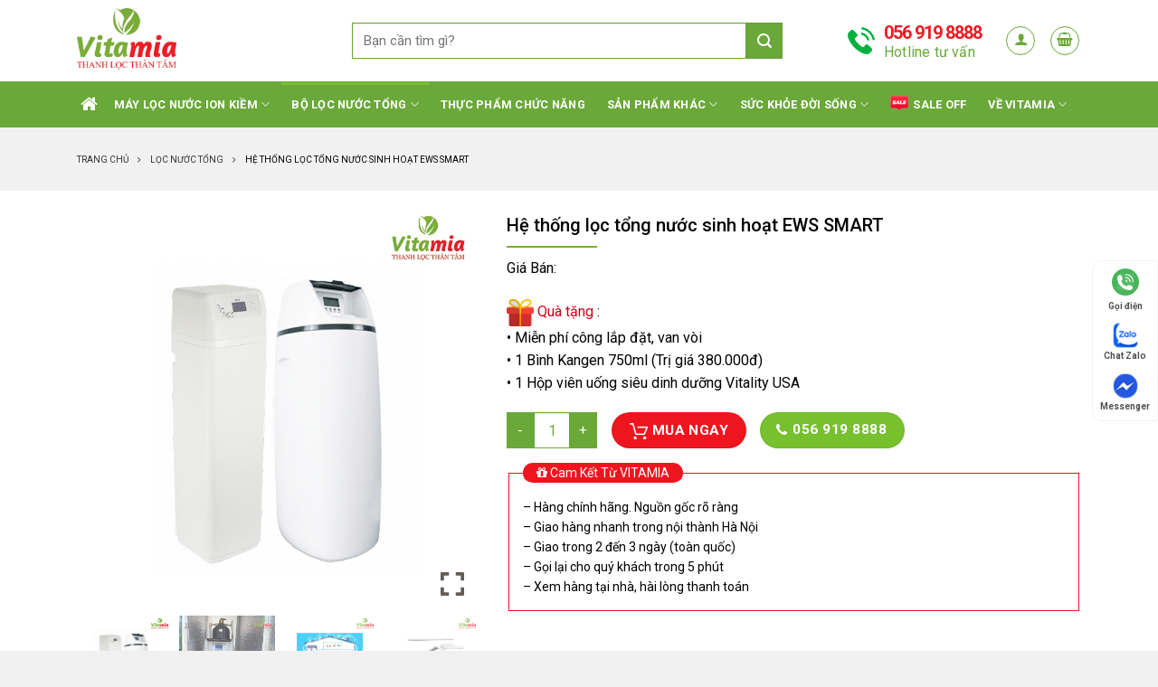

--- FILE ---
content_type: text/html; charset=UTF-8
request_url: https://vitamia.com.vn/he-thong-loc-tong-nuoc-sinh-hoat-ews-smart/
body_size: 49106
content:
<!DOCTYPE html><!--[if IE 9 ]><html lang="vi" prefix="og: https://ogp.me/ns#" class="ie9 loading-site no-js"> <![endif]--><!--[if IE 8 ]><html lang="vi" prefix="og: https://ogp.me/ns#" class="ie8 loading-site no-js"> <![endif]--><!--[if (gte IE 9)|!(IE)]><!--><html lang="vi" prefix="og: https://ogp.me/ns#" class="loading-site no-js"> <!--<![endif]--><head><meta charset="UTF-8"><link rel="preconnect" href="https://fonts.gstatic.com/" crossorigin /><link rel="profile" href="http://gmpg.org/xfn/11"><link rel="pingback" href="https://vitamia.com.vn/xmlrpc.php"><script>(function(html){html.className = html.className.replace(/\bno-js\b/,'js')})(document.documentElement);</script><style>img:is([sizes="auto" i],[sizes^="auto," i]){contain-intrinsic-size:3000px 1500px}</style><meta name="viewport" content="width=device-width, initial-scale=1, maximum-scale=1"><title>Hệ Thống Lọc Tổng Nước Sinh Hoạt EWS SMART Có Tốt Không?</title><meta name="description" content="Hệ thống lọc tổng nước sinh hoạt EWS SMART là giải pháp tối ưu để nâng cao chất lượng nguồn nước. Vậy EWS SMART có thực tốt như quảng cáo?"/><meta name="robots" content="follow, index, max-snippet:-1, max-video-preview:-1, max-image-preview:large"/><link rel="canonical" href="https://vitamia.com.vn/he-thong-loc-tong-nuoc-sinh-hoat-ews-smart/"><meta property="og:locale" content="vi_VN"><meta property="og:type" content="product"><meta property="og:title" content="Hệ Thống Lọc Tổng Nước Sinh Hoạt EWS SMART Có Tốt Không?"><meta property="og:description" content="Hệ thống lọc tổng nước sinh hoạt EWS SMART là giải pháp tối ưu để nâng cao chất lượng nguồn nước. Vậy EWS SMART có thực tốt như quảng cáo?"><meta property="og:url" content="https://vitamia.com.vn/he-thong-loc-tong-nuoc-sinh-hoat-ews-smart/"><meta property="og:site_name" content="Nhà phân phối tiên phong Máy Lọc Nước Điện Giải - VITAMIA"><meta property="og:updated_time" content="2021-07-12T10:56:36+07:00"><meta property="og:image" content="https://vitamia.com.vn/wp-content/uploads/2020/10/he-thong-loc-tong-nuoc-sinh-hoat-EWS-Smart-2.jpg"><meta property="og:image:secure_url" content="https://vitamia.com.vn/wp-content/uploads/2020/10/he-thong-loc-tong-nuoc-sinh-hoat-EWS-Smart-2.jpg"><meta property="og:image:width" content="800"><meta property="og:image:height" content="800"><meta property="og:image:alt" content="hệ thống lọc tổng nước sinh hoạt EWS SMART"><meta property="og:image:type" content="image/jpeg"><meta property="product:brand" content="LỌC NƯỚC TỔNG"><meta property="product:price:amount" content="98000000"><meta property="product:price:currency" content="VND"><meta property="product:availability" content="instock"><meta name="twitter:card" content="summary_large_image"><meta name="twitter:title" content="Hệ Thống Lọc Tổng Nước Sinh Hoạt EWS SMART Có Tốt Không?"><meta name="twitter:description" content="Hệ thống lọc tổng nước sinh hoạt EWS SMART là giải pháp tối ưu để nâng cao chất lượng nguồn nước. Vậy EWS SMART có thực tốt như quảng cáo?"><meta name="twitter:site" content="@Vitamia_vn"><meta name="twitter:creator" content="@Vitamia_vn"><meta name="twitter:image" content="https://vitamia.com.vn/wp-content/uploads/2020/10/he-thong-loc-tong-nuoc-sinh-hoat-EWS-Smart-2.jpg"><meta name="twitter:label1" content="Giá"><meta name="twitter:data1" content="98.000.000&#8363;"><meta name="twitter:label2" content="Tình trạng sẵn có"><meta name="twitter:data2" content="Còn hàng"><script type="application/ld+json" class="rank-math-schema">{"@context":"https://schema.org","@graph":[{"@type":"Place","@id":"https://vitamia.com.vn/#place","geo":{"@type":"GeoCoordinates","latitude":"10.7630706","longitude":"106.6969983"},"hasMap":"https://www.google.com/maps/search/?api=1&amp;query=10.7630706,106.6969983","address":{"@type":"PostalAddress","streetAddress":"Ph\u00f2ng 429, to\u00e0 nh\u00e0 River Gates, 155 B\u1ebfn V\u00e2n \u0110\u1ed3n","addressLocality":"Ph\u01b0\u1eddng 6, Qu\u1eadn 4","addressRegion":"Th\u00e0nh ph\u1ed1 H\u1ed3 Ch\u00ed Minh","postalCode":"70000","addressCountry":"Vi\u1ec7t Nam"}},{"@type":"Organization","@id":"https://vitamia.com.vn/#organization","name":"C\u00d4NG TY GI\u1ea2I PH\u00c1P S\u1ee8C KHO\u1eba T\u1ef0 NHI\u00caN \u2013 VITAMIA","url":"https://vitamia.com.vn","sameAs":["https://www.facebook.com/vitamia.vn/","https://twitter.com/Vitamia_vn"],"email":"info@vitamia.vn","address":{"@type":"PostalAddress","streetAddress":"Ph\u00f2ng 429, to\u00e0 nh\u00e0 River Gates, 155 B\u1ebfn V\u00e2n \u0110\u1ed3n","addressLocality":"Ph\u01b0\u1eddng 6, Qu\u1eadn 4","addressRegion":"Th\u00e0nh ph\u1ed1 H\u1ed3 Ch\u00ed Minh","postalCode":"70000","addressCountry":"Vi\u1ec7t Nam"},"logo":{"@type":"ImageObject","@id":"https://vitamia.com.vn/#logo","url":"https://vitamia.com.vn/wp-content/uploads/2021/03/Vitamia_logo-1.jpg","contentUrl":"https://vitamia.com.vn/wp-content/uploads/2021/03/Vitamia_logo-1.jpg","caption":"C\u00d4NG TY GI\u1ea2I PH\u00c1P S\u1ee8C KHO\u1eba T\u1ef0 NHI\u00caN \u2013 VITAMIA","inLanguage":"vi","width":"2439","height":"1521"},"contactPoint":[{"@type":"ContactPoint","telephone":"+8456 919 8888","contactType":"customer support"},{"@type":"ContactPoint","telephone":"+8497 625 8618","contactType":"sales"},{"@type":"ContactPoint","telephone":"+8491 681 2933","contactType":"sales"},{"@type":"ContactPoint","telephone":"+8494 800 8699","contactType":"sales"},{"@type":"ContactPoint","telephone":"+849 7363 9488","contactType":"technical support"}],"location":{"@id":"https://vitamia.com.vn/#place"}},{"@type":"WebSite","@id":"https://vitamia.com.vn/#website","url":"https://vitamia.com.vn","name":"C\u00d4NG TY GI\u1ea2I PH\u00c1P S\u1ee8C KHO\u1eba T\u1ef0 NHI\u00caN \u2013 VITAMIA","publisher":{"@id":"https://vitamia.com.vn/#organization"},"inLanguage":"vi"},{"@type":"ImageObject","@id":"https://vitamia.com.vn/wp-content/uploads/2020/10/he-thong-loc-tong-nuoc-sinh-hoat-EWS-Smart-2.jpg","url":"https://vitamia.com.vn/wp-content/uploads/2020/10/he-thong-loc-tong-nuoc-sinh-hoat-EWS-Smart-2.jpg","width":"800","height":"800","caption":"h\u1ec7 th\u1ed1ng l\u1ecdc t\u1ed5ng n\u01b0\u1edbc sinh ho\u1ea1t EWS SMART","inLanguage":"vi"},{"@type":"BreadcrumbList","@id":"https://vitamia.com.vn/he-thong-loc-tong-nuoc-sinh-hoat-ews-smart/#breadcrumb","itemListElement":[{"@type":"ListItem","position":"1","item":{"@id":"https://vitamia.com.vn","name":"Trang ch\u1ee7"}},{"@type":"ListItem","position":"2","item":{"@id":"https://vitamia.com.vn/loc-nuoc-tong/","name":"L\u1eccC N\u01af\u1edaC T\u1ed4NG"}},{"@type":"ListItem","position":"3","item":{"@id":"https://vitamia.com.vn/he-thong-loc-tong-nuoc-sinh-hoat-ews-smart/","name":"H\u1ec7 th\u1ed1ng l\u1ecdc t\u1ed5ng n\u01b0\u1edbc sinh ho\u1ea1t EWS SMART"}}]},{"@type":"ItemPage","@id":"https://vitamia.com.vn/he-thong-loc-tong-nuoc-sinh-hoat-ews-smart/#webpage","url":"https://vitamia.com.vn/he-thong-loc-tong-nuoc-sinh-hoat-ews-smart/","name":"H\u1ec7 Th\u1ed1ng L\u1ecdc T\u1ed5ng N\u01b0\u1edbc Sinh Ho\u1ea1t EWS SMART C\u00f3 T\u1ed1t Kh\u00f4ng?","datePublished":"2021-05-26T11:23:24+07:00","dateModified":"2021-07-12T10:56:36+07:00","isPartOf":{"@id":"https://vitamia.com.vn/#website"},"primaryImageOfPage":{"@id":"https://vitamia.com.vn/wp-content/uploads/2020/10/he-thong-loc-tong-nuoc-sinh-hoat-EWS-Smart-2.jpg"},"inLanguage":"vi","breadcrumb":{"@id":"https://vitamia.com.vn/he-thong-loc-tong-nuoc-sinh-hoat-ews-smart/#breadcrumb"}},{"@type":"Product","brand":{"@type":"Brand","name":"L\u1eccC N\u01af\u1edaC T\u1ed4NG"},"name":"H\u1ec7 th\u1ed1ng l\u1ecdc t\u1ed5ng n\u01b0\u1edbc sinh ho\u1ea1t EWS SMART c\u00f3 t\u1ed1t kh\u00f4ng?","description":"H\u1ec7 th\u1ed1ng l\u1ecdc t\u1ed5ng n\u01b0\u1edbc sinh ho\u1ea1t EWS SMART l\u00e0 gi\u1ea3i ph\u00e1p t\u1ed1i \u01b0u \u0111\u1ec3 n\u00e2ng cao ch\u1ea5t l\u01b0\u1ee3ng ngu\u1ed3n n\u01b0\u1edbc. V\u1eady EWS SMART c\u00f3 th\u1ef1c t\u1ed1t nh\u01b0 qu\u1ea3ng c\u00e1o?","category":"L\u1eccC N\u01af\u1edaC T\u1ed4NG","mainEntityOfPage":{"@id":"https://vitamia.com.vn/he-thong-loc-tong-nuoc-sinh-hoat-ews-smart/#webpage"},"image":[{"@type":"ImageObject","url":"https://vitamia.com.vn/wp-content/uploads/2020/10/he-thong-loc-tong-nuoc-sinh-hoat-EWS-Smart-2.jpg","height":"800","width":"800"},{"@type":"ImageObject","url":"https://vitamia.com.vn/wp-content/uploads/2020/10/he-thong-loc-tong-nuoc-sinh-hoat-EWS-Smart-1.jpg","height":"800","width":"800"},{"@type":"ImageObject","url":"https://vitamia.com.vn/wp-content/uploads/2020/10/he-thong-loc-tong-nuoc-sinh-hoat-EWS-Smart-4.jpg","height":"800","width":"800"},{"@type":"ImageObject","url":"https://vitamia.com.vn/wp-content/uploads/2020/10/he-thong-loc-tong-nuoc-sinh-hoat-EWS-Smart.jpg","height":"800","width":"800"}],"offers":{"@type":"Offer","price":"98000000","priceCurrency":"VND","priceValidUntil":"2027-12-31","availability":"https://schema.org/InStock","itemCondition":"NewCondition","url":"https://vitamia.com.vn/he-thong-loc-tong-nuoc-sinh-hoat-ews-smart/","seller":{"@type":"Organization","@id":"https://vitamia.com.vn/","name":"C\u00d4NG TY GI\u1ea2I PH\u00c1P S\u1ee8C KHO\u1eba T\u1ef0 NHI\u00caN \u2013 VITAMIA","url":"https://vitamia.com.vn","logo":"https://vitamia.com.vn/wp-content/uploads/2021/03/Vitamia_logo-1.jpg"}},"@id":"https://vitamia.com.vn/he-thong-loc-tong-nuoc-sinh-hoat-ews-smart/#richSnippet"}]}</script><link rel='dns-prefetch' href='//cdnjs.cloudflare.com'><link rel='dns-prefetch' href='//fonts.googleapis.com'><script>WebFontConfig={google:{families:["Roboto:regular,500,regular,700","Dancing Script:regular,400&display=swap"]}};if ( typeof WebFont === "object" && typeof WebFont.load === "function" ) { WebFont.load( WebFontConfig ); }</script><script data-optimized="1" src="https://vitamia.com.vn/wp-content/plugins/litespeed-cache/assets/js/webfontloader.min.js"></script><link data-optimized="1" rel='stylesheet' id='formidable-css' href='https://vitamia.com.vn/wp-content/litespeed/css/7f49b1f9739bd1aa15366b6c08f68e62.css?ver=68e62' type='text/css' media='all'><style id='classic-theme-styles-inline-css' type='text/css'>.wp-block-button__link{color:#fff;background-color:#32373c;border-radius:9999px;box-shadow:none;text-decoration:none;padding:calc(.667em + 2px) calc(1.333em + 2px);font-size:1.125em}.wp-block-file__button{background:#32373c;color:#fff;text-decoration:none}</style><style id='global-styles-inline-css' type='text/css'>:root{--wp--preset--aspect-ratio--square:1;--wp--preset--aspect-ratio--4-3:4/3;--wp--preset--aspect-ratio--3-4:3/4;--wp--preset--aspect-ratio--3-2:3/2;--wp--preset--aspect-ratio--2-3:2/3;--wp--preset--aspect-ratio--16-9:16/9;--wp--preset--aspect-ratio--9-16:9/16;--wp--preset--color--black:#000000;--wp--preset--color--cyan-bluish-gray:#abb8c3;--wp--preset--color--white:#ffffff;--wp--preset--color--pale-pink:#f78da7;--wp--preset--color--vivid-red:#cf2e2e;--wp--preset--color--luminous-vivid-orange:#ff6900;--wp--preset--color--luminous-vivid-amber:#fcb900;--wp--preset--color--light-green-cyan:#7bdcb5;--wp--preset--color--vivid-green-cyan:#00d084;--wp--preset--color--pale-cyan-blue:#8ed1fc;--wp--preset--color--vivid-cyan-blue:#0693e3;--wp--preset--color--vivid-purple:#9b51e0;--wp--preset--gradient--vivid-cyan-blue-to-vivid-purple:linear-gradient(135deg,rgba(6,147,227,1) 0%,rgb(155,81,224) 100%);--wp--preset--gradient--light-green-cyan-to-vivid-green-cyan:linear-gradient(135deg,rgb(122,220,180) 0%,rgb(0,208,130) 100%);--wp--preset--gradient--luminous-vivid-amber-to-luminous-vivid-orange:linear-gradient(135deg,rgba(252,185,0,1) 0%,rgba(255,105,0,1) 100%);--wp--preset--gradient--luminous-vivid-orange-to-vivid-red:linear-gradient(135deg,rgba(255,105,0,1) 0%,rgb(207,46,46) 100%);--wp--preset--gradient--very-light-gray-to-cyan-bluish-gray:linear-gradient(135deg,rgb(238,238,238) 0%,rgb(169,184,195) 100%);--wp--preset--gradient--cool-to-warm-spectrum:linear-gradient(135deg,rgb(74,234,220) 0%,rgb(151,120,209) 20%,rgb(207,42,186) 40%,rgb(238,44,130) 60%,rgb(251,105,98) 80%,rgb(254,248,76) 100%);--wp--preset--gradient--blush-light-purple:linear-gradient(135deg,rgb(255,206,236) 0%,rgb(152,150,240) 100%);--wp--preset--gradient--blush-bordeaux:linear-gradient(135deg,rgb(254,205,165) 0%,rgb(254,45,45) 50%,rgb(107,0,62) 100%);--wp--preset--gradient--luminous-dusk:linear-gradient(135deg,rgb(255,203,112) 0%,rgb(199,81,192) 50%,rgb(65,88,208) 100%);--wp--preset--gradient--pale-ocean:linear-gradient(135deg,rgb(255,245,203) 0%,rgb(182,227,212) 50%,rgb(51,167,181) 100%);--wp--preset--gradient--electric-grass:linear-gradient(135deg,rgb(202,248,128) 0%,rgb(113,206,126) 100%);--wp--preset--gradient--midnight:linear-gradient(135deg,rgb(2,3,129) 0%,rgb(40,116,252) 100%);--wp--preset--font-size--small:13px;--wp--preset--font-size--medium:20px;--wp--preset--font-size--large:36px;--wp--preset--font-size--x-large:42px;--wp--preset--spacing--20:0.44rem;--wp--preset--spacing--30:0.67rem;--wp--preset--spacing--40:1rem;--wp--preset--spacing--50:1.5rem;--wp--preset--spacing--60:2.25rem;--wp--preset--spacing--70:3.38rem;--wp--preset--spacing--80:5.06rem;--wp--preset--shadow--natural:6px 6px 9px rgba(0,0,0,0.2);--wp--preset--shadow--deep:12px 12px 50px rgba(0,0,0,0.4);--wp--preset--shadow--sharp:6px 6px 0px rgba(0,0,0,0.2);--wp--preset--shadow--outlined:6px 6px 0px -3px rgba(255,255,255,1),6px 6px rgba(0,0,0,1);--wp--preset--shadow--crisp:6px 6px 0px rgba(0,0,0,1)}:where(.is-layout-flex){gap:0.5em}:where(.is-layout-grid){gap:0.5em}body .is-layout-flex{display:flex}.is-layout-flex{flex-wrap:wrap;align-items:center}.is-layout-flex >:is(*,div){margin:0}body .is-layout-grid{display:grid}.is-layout-grid >:is(*,div){margin:0}:where(.wp-block-columns.is-layout-flex){gap:2em}:where(.wp-block-columns.is-layout-grid){gap:2em}:where(.wp-block-post-template.is-layout-flex){gap:1.25em}:where(.wp-block-post-template.is-layout-grid){gap:1.25em}.has-black-color{color:var(--wp--preset--color--black) !important}.has-cyan-bluish-gray-color{color:var(--wp--preset--color--cyan-bluish-gray) !important}.has-white-color{color:var(--wp--preset--color--white) !important}.has-pale-pink-color{color:var(--wp--preset--color--pale-pink) !important}.has-vivid-red-color{color:var(--wp--preset--color--vivid-red) !important}.has-luminous-vivid-orange-color{color:var(--wp--preset--color--luminous-vivid-orange) !important}.has-luminous-vivid-amber-color{color:var(--wp--preset--color--luminous-vivid-amber) !important}.has-light-green-cyan-color{color:var(--wp--preset--color--light-green-cyan) !important}.has-vivid-green-cyan-color{color:var(--wp--preset--color--vivid-green-cyan) !important}.has-pale-cyan-blue-color{color:var(--wp--preset--color--pale-cyan-blue) !important}.has-vivid-cyan-blue-color{color:var(--wp--preset--color--vivid-cyan-blue) !important}.has-vivid-purple-color{color:var(--wp--preset--color--vivid-purple) !important}.has-black-background-color{background-color:var(--wp--preset--color--black) !important}.has-cyan-bluish-gray-background-color{background-color:var(--wp--preset--color--cyan-bluish-gray) !important}.has-white-background-color{background-color:var(--wp--preset--color--white) !important}.has-pale-pink-background-color{background-color:var(--wp--preset--color--pale-pink) !important}.has-vivid-red-background-color{background-color:var(--wp--preset--color--vivid-red) !important}.has-luminous-vivid-orange-background-color{background-color:var(--wp--preset--color--luminous-vivid-orange) !important}.has-luminous-vivid-amber-background-color{background-color:var(--wp--preset--color--luminous-vivid-amber) !important}.has-light-green-cyan-background-color{background-color:var(--wp--preset--color--light-green-cyan) !important}.has-vivid-green-cyan-background-color{background-color:var(--wp--preset--color--vivid-green-cyan) !important}.has-pale-cyan-blue-background-color{background-color:var(--wp--preset--color--pale-cyan-blue) !important}.has-vivid-cyan-blue-background-color{background-color:var(--wp--preset--color--vivid-cyan-blue) !important}.has-vivid-purple-background-color{background-color:var(--wp--preset--color--vivid-purple) !important}.has-black-border-color{border-color:var(--wp--preset--color--black) !important}.has-cyan-bluish-gray-border-color{border-color:var(--wp--preset--color--cyan-bluish-gray) !important}.has-white-border-color{border-color:var(--wp--preset--color--white) !important}.has-pale-pink-border-color{border-color:var(--wp--preset--color--pale-pink) !important}.has-vivid-red-border-color{border-color:var(--wp--preset--color--vivid-red) !important}.has-luminous-vivid-orange-border-color{border-color:var(--wp--preset--color--luminous-vivid-orange) !important}.has-luminous-vivid-amber-border-color{border-color:var(--wp--preset--color--luminous-vivid-amber) !important}.has-light-green-cyan-border-color{border-color:var(--wp--preset--color--light-green-cyan) !important}.has-vivid-green-cyan-border-color{border-color:var(--wp--preset--color--vivid-green-cyan) !important}.has-pale-cyan-blue-border-color{border-color:var(--wp--preset--color--pale-cyan-blue) !important}.has-vivid-cyan-blue-border-color{border-color:var(--wp--preset--color--vivid-cyan-blue) !important}.has-vivid-purple-border-color{border-color:var(--wp--preset--color--vivid-purple) !important}.has-vivid-cyan-blue-to-vivid-purple-gradient-background{background:var(--wp--preset--gradient--vivid-cyan-blue-to-vivid-purple) !important}.has-light-green-cyan-to-vivid-green-cyan-gradient-background{background:var(--wp--preset--gradient--light-green-cyan-to-vivid-green-cyan) !important}.has-luminous-vivid-amber-to-luminous-vivid-orange-gradient-background{background:var(--wp--preset--gradient--luminous-vivid-amber-to-luminous-vivid-orange) !important}.has-luminous-vivid-orange-to-vivid-red-gradient-background{background:var(--wp--preset--gradient--luminous-vivid-orange-to-vivid-red) !important}.has-very-light-gray-to-cyan-bluish-gray-gradient-background{background:var(--wp--preset--gradient--very-light-gray-to-cyan-bluish-gray) !important}.has-cool-to-warm-spectrum-gradient-background{background:var(--wp--preset--gradient--cool-to-warm-spectrum) !important}.has-blush-light-purple-gradient-background{background:var(--wp--preset--gradient--blush-light-purple) !important}.has-blush-bordeaux-gradient-background{background:var(--wp--preset--gradient--blush-bordeaux) !important}.has-luminous-dusk-gradient-background{background:var(--wp--preset--gradient--luminous-dusk) !important}.has-pale-ocean-gradient-background{background:var(--wp--preset--gradient--pale-ocean) !important}.has-electric-grass-gradient-background{background:var(--wp--preset--gradient--electric-grass) !important}.has-midnight-gradient-background{background:var(--wp--preset--gradient--midnight) !important}.has-small-font-size{font-size:var(--wp--preset--font-size--small) !important}.has-medium-font-size{font-size:var(--wp--preset--font-size--medium) !important}.has-large-font-size{font-size:var(--wp--preset--font-size--large) !important}.has-x-large-font-size{font-size:var(--wp--preset--font-size--x-large) !important}:where(.wp-block-post-template.is-layout-flex){gap:1.25em}:where(.wp-block-post-template.is-layout-grid){gap:1.25em}:where(.wp-block-columns.is-layout-flex){gap:2em}:where(.wp-block-columns.is-layout-grid){gap:2em}:root:where(.wp-block-pullquote){font-size:1.5em;line-height:1.6}</style><style id='woocommerce-inline-inline-css' type='text/css'>.woocommerce form .form-row .required{visibility:visible}</style><link data-optimized="1" rel='stylesheet' id='flatsome-icons-css' href='https://vitamia.com.vn/wp-content/litespeed/css/d71c12bffbc9dfb3297f1cf37774e055.css?ver=4e055' type='text/css' media='all'><link data-optimized="1" rel='stylesheet' id='nickx-nfancybox-css-css' href='https://vitamia.com.vn/wp-content/litespeed/css/f74744821d3e8af81c329ab4410ff87d.css?ver=ff87d' type='text/css' media='all'><link data-optimized="1" rel='stylesheet' id='nickx-swiper-css-css' href='https://vitamia.com.vn/wp-content/litespeed/css/111b42a5e4d9392e1d6baca22a4baeca.css?ver=baeca' type='text/css' media='all'><link data-optimized="1" rel='stylesheet' id='nickx-front-css-css' href='https://vitamia.com.vn/wp-content/litespeed/css/384d8d9d90cb3eec7dd9916710af9501.css?ver=f9501' type='text/css' media='all'><link data-optimized="1" rel='stylesheet' id='flatsome-main-css' href='https://vitamia.com.vn/wp-content/litespeed/css/80630a49b5c43921d159c0a8c1750a0a.css?ver=50a0a' type='text/css' media='all'><link data-optimized="1" rel='stylesheet' id='flatsome-shop-css' href='https://vitamia.com.vn/wp-content/litespeed/css/5509d8e43ffb6555a6742958cafc7c7d.css?ver=c7c7d' type='text/css' media='all'><link rel='stylesheet' id='dns-awesome-css' href='https://cdnjs.cloudflare.com/ajax/libs/font-awesome/4.7.0/css/font-awesome.min.css?ver=2.4' type='text/css' media='all'><link data-optimized="1" rel='stylesheet' id='dns-main-css' href='https://vitamia.com.vn/wp-content/litespeed/css/74311119aac070feb696722702d40040.css?ver=40040' type='text/css' media='all'><script type="text/javascript" src="https://vitamia.com.vn/wp-includes/js/jquery/jquery.min.js" id="jquery-core-js"></script><script data-optimized="1" type="text/javascript" src="https://vitamia.com.vn/wp-content/litespeed/js/12166e4d803aa36861ff5916490bd64e.js?ver=bd64e" id="wc-jquery-blockui-js" defer="defer" data-wp-strategy="defer"></script><script type="text/javascript" id="wc-add-to-cart-js-extra">var wc_add_to_cart_params = {"ajax_url":"\/wp-admin\/admin-ajax.php","wc_ajax_url":"\/?wc-ajax=%%endpoint%%","i18n_view_cart":"Xem gi\u1ecf h\u00e0ng","cart_url":"https:\/\/vitamia.com.vn\/cart\/","is_cart":"","cart_redirect_after_add":"yes"};</script><script data-optimized="1" type="text/javascript" src="https://vitamia.com.vn/wp-content/litespeed/js/8ca490a40dd6caf8cf12b97e29fc0dd3.js?ver=c0dd3" id="wc-add-to-cart-js" defer="defer" data-wp-strategy="defer"></script><script type="text/javascript" id="wc-single-product-js-extra">var wc_single_product_params = {"i18n_required_rating_text":"Vui l\u00f2ng ch\u1ecdn m\u1ed9t m\u1ee9c \u0111\u00e1nh gi\u00e1","i18n_rating_options":["1 tr\u00ean 5 sao","2 tr\u00ean 5 sao","3 tr\u00ean 5 sao","4 tr\u00ean 5 sao","5 tr\u00ean 5 sao"],"i18n_product_gallery_trigger_text":"Xem th\u01b0 vi\u1ec7n \u1ea3nh to\u00e0n m\u00e0n h\u00ecnh","review_rating_required":"yes","flexslider":{"rtl":false,"animation":"slide","smoothHeight":true,"directionNav":false,"controlNav":"thumbnails","slideshow":false,"animationSpeed":500,"animationLoop":false,"allowOneSlide":false},"zoom_enabled":"","zoom_options":[],"photoswipe_enabled":"","photoswipe_options":{"shareEl":false,"closeOnScroll":false,"history":false,"hideAnimationDuration":0,"showAnimationDuration":0},"flexslider_enabled":""};</script><script data-optimized="1" type="text/javascript" src="https://vitamia.com.vn/wp-content/litespeed/js/ef1091bdff2c77fa79caed7b071784d4.js?ver=784d4" id="wc-single-product-js" defer="defer" data-wp-strategy="defer"></script><script data-optimized="1" type="text/javascript" src="https://vitamia.com.vn/wp-content/litespeed/js/4ab368fa1647005f717f014e64b0ce1e.js?ver=0ce1e" id="wc-js-cookie-js" defer="defer" data-wp-strategy="defer"></script><script type="text/javascript" id="woocommerce-js-extra">var woocommerce_params = {"ajax_url":"\/wp-admin\/admin-ajax.php","wc_ajax_url":"\/?wc-ajax=%%endpoint%%","i18n_password_show":"Hi\u1ec3n th\u1ecb m\u1eadt kh\u1ea9u","i18n_password_hide":"\u1ea8n m\u1eadt kh\u1ea9u"};</script><script data-optimized="1" type="text/javascript" src="https://vitamia.com.vn/wp-content/litespeed/js/f981e4716f30da961e6a4ce79460944f.js?ver=0944f" id="woocommerce-js" defer="defer" data-wp-strategy="defer"></script><link rel="https://api.w.org/" href="https://vitamia.com.vn/wp-json/"><link rel="alternate" title="JSON" type="application/json" href="https://vitamia.com.vn/wp-json/wp/v2/product/1698"><link rel="EditURI" type="application/rsd+xml" title="RSD" href="https://vitamia.com.vn/xmlrpc.php?rsd"><link rel='shortlink' href='https://vitamia.com.vn/?p=1698'><link rel="alternate" title="oNhúng (JSON)" type="application/json+oembed" href="https://vitamia.com.vn/wp-json/oembed/1.0/embed?url=https%3A%2F%2Fvitamia.com.vn%2Fhe-thong-loc-tong-nuoc-sinh-hoat-ews-smart%2F"><link rel="alternate" title="oNhúng (XML)" type="text/xml+oembed" href="https://vitamia.com.vn/wp-json/oembed/1.0/embed?url=https%3A%2F%2Fvitamia.com.vn%2Fhe-thong-loc-tong-nuoc-sinh-hoat-ews-smart%2F&#038;format=xml"><meta name="google-site-verification" content="d3QncTym8jc-125cSrAyccNqIq0jwndUPKCzp3lKP1M"><meta name="google-site-verification" content="xdwdfLZTxXW_HTsxHxUQTVS2ACDvZ3Y2cXCzAB_Mc8g"><script async src="https://www.googletagmanager.com/gtag/js?id=UA-179941832-1"></script><script>window.dataLayer = window.dataLayer || [];function gtag(){dataLayer.push(arguments);}gtag('js', new Date());gtag('config', 'UA-179941832-1');</script><script async src="https://www.googletagmanager.com/gtag/js?id=AW-385496269"></script><script>window.dataLayer = window.dataLayer || [];function gtag(){dataLayer.push(arguments);}gtag('js', new Date());gtag('config', 'AW-385496269');</script><script>(function(w,d,s,l,i){w[l]=w[l]||[];w[l].push({'gtm.start':
new Date().getTime(),event:'gtm.js'});var f=d.getElementsByTagName(s)[0],j=d.createElement(s),dl=l!='dataLayer'?'&l='+l:'';j.async=true;j.src=
'https://www.googletagmanager.com/gtm.js?id='+i+dl;f.parentNode.insertBefore(j,f);})(window,document,'script','dataLayer','GTM-5ZGBKJ4');</script><script type="application/ld+json">{"@context": "https://schema.org","@type": "LocalBusiness","name": "Vitamia","legalName": "CÔNG TY TNHH GIẢI PHÁP SỨC KHOẺ TỰ NHIÊN VITAMIA","image": "https://vitamia.com.vn/wp-content/uploads/2021/04/Vitamia_logo.jpg","@id": "https://vitamia.com.vn/","url": "https://vitamia.com.vn/","slogan": "Thanh lọc thân tâm","telephone": ["056 919 8888", "056 959 8888"],"knowsLanguage": "VietNamese","priceRange": "10.000.000 - 139.000.000","paymentAccepted":["Cash", "Credit Card"],"email": ["info@vitamia.vn", "hotro@vitamia.vn"],"hasMap": ["https://www.google.com/maps/place/M%C3%A1y+l%E1%BB%8Dc+n%C6%B0%E1%BB%9Bc+ion+ki%E1%BB%81m+-+Vitamia/@10.7614718,106.6952798,16z/data=!4m5!3m4!1s0x0:0x98692f0720db8f2f!8m2!3d10.7622435!4d106.6991886", "https://map.coccoc.com/map/3286128938241443"],"Taxid": "0314695325","description": ["Vitamia tự hào là nhà phân phối tiên phong máy lọc nước điện giải Nhật Bản nhập khẩu chính hãng. Cam kết uy tín - chất lượng số 1 Việt Nam. Hotline: 056 919 8888"],"address": {"@type": "PostalAddress","streetAddress": "Phòng 429, Tòa nhà River Gates, 155 Bến Vân Đồn, Phường 6, Quận 4,","addressLocality": "Hồ Chí Minh","postalCode": "72808","addressCountry": "VN"
},"geo": {"@type": "GeoCoordinates","latitude": 10.7622311,"longitude": 106.6991954
},"openingHoursSpecification": {"@type": "OpeningHoursSpecification","dayOfWeek": [
"Monday","Tuesday","Wednesday","Thursday","Friday","Saturday","Sunday"
],"opens": "07:30","closes": "22:00"
},"sameAs": [
"https://www.facebook.com/vitamia.vn","https://twitter.com/Vitamia_vn","https://www.instagram.com/congtyvitamia/","https://www.youtube.com/channel/UCIWDO5WljZ7O80zK_iYCg3w","https://www.linkedin.com/in/vitamia/","https://www.pinterest.com/vitamiavn","https://soundcloud.com/congtyvitamia","https://vitamia.tumblr.com/","https://about.me/viatmiaxx/","https://myspace.com/vitamiavn","https://www.reddit.com/user/congtyvitamia123","https://vimeo.com/vitamia","https://www.youtube.com/channel/UCySl63q4lbMq-_UNC_hAGiw","https://www.flickr.com/people/congtyvitamia/","https://www.deviantart.com/viatmiaxx","https://www.behance.net/congtyvitamia","https://themeforest.net/user/congtyvitamia","https://www.last.fm/user/congtyvitamia","https://www.twitch.tv/congtyvitamia","https://www.patreon.com/vitamia","https://www.mixcloud.com/vitamia/","https://codepen.io/vitamia","https://angel.co/u/vitamia-1","https://www.plurk.com/vitamia","https://band.us/band/82821440","https://www.slideserve.com/congtyvitamia","https://www.riptapparel.com/pages/member?congtyvitamia","https://skiomusic.com/vitamia","https://devpost.com/congtyvitamia","https://creativemarket.com/users/congtyvitamia","https://congtyvitamia.livejournal.com/","https://ello.co/vitamia","https://www.vietnamta.vn/vitamia","https://genius.com/vitamia","https://gifyu.com/congtyvitamia","https://giphy.com/channel/vitamia","https://wiseintro.co/mysite4967997","https://www.diigo.com/profile/congtyvitamia","https://www.behance.net/congtyvitamia","https://kangen.vn/","https://vitamia.vn/","https://www.nuochoisinh.vn/","https://nuochoisinh.com/","https://kangenjapan.com/","https://suckhoe360.com/","https://maylocnuockangen.com/"
]
}</script><script type="application/ld+json">{"@context": "https://schema.org","@type": "Organization","name": "CÔNG TY TNHH GIẢI PHÁP SỨC KHOẺ TỰ NHIÊN – VITAMIA","alternateName": ["VITAMIA", " Công ty Vitamia", "Máy lọc nước ion kiềm Vitamia", "Máy lọc nước Kangen Vitamia", "Showroom Vitamia", "Vitamia Việt Nam"],"url": "https://vitamia.com.vn/","logo": "https://vitamia.com.vn/wp-content/uploads/2021/04/Vitamia_logo.jpg","description": ["Vitamia tự hào là nhà phân phối tiên phong máy lọc nước điện giải Nhật Bản nhập khẩu chính hãng. Cam kết uy tín - chất lượng số 1 Việt Nam. Hotline: 056 919 8888"],"sameAs": [
"https://www.facebook.com/vitamia.vn","https://twitter.com/Vitamia_vn","https://www.instagram.com/congtyvitamia/","https://www.youtube.com/channel/UCIWDO5WljZ7O80zK_iYCg3w","https://www.linkedin.com/in/vitamia/","https://www.pinterest.com/vitamiavn","https://soundcloud.com/congtyvitamia","https://vitamia.tumblr.com/","https://about.me/viatmiaxx/","https://myspace.com/vitamiavn","https://www.reddit.com/user/congtyvitamia123","https://vimeo.com/vitamia","https://www.youtube.com/channel/UCySl63q4lbMq-_UNC_hAGiw","https://www.flickr.com/people/congtyvitamia/","https://www.deviantart.com/viatmiaxx","https://www.behance.net/congtyvitamia","https://themeforest.net/user/congtyvitamia","https://www.last.fm/user/congtyvitamia","https://www.twitch.tv/congtyvitamia","https://www.patreon.com/vitamia","https://www.mixcloud.com/vitamia/","https://codepen.io/vitamia","https://angel.co/u/vitamia-1","https://www.plurk.com/vitamia","https://band.us/band/82821440","https://www.slideserve.com/congtyvitamia","https://www.riptapparel.com/pages/member?congtyvitamia","https://skiomusic.com/vitamia","https://devpost.com/congtyvitamia","https://creativemarket.com/users/congtyvitamia","https://congtyvitamia.livejournal.com/","https://ello.co/vitamia","https://www.vietnamta.vn/vitamia","https://genius.com/vitamia","https://gifyu.com/congtyvitamia","https://giphy.com/channel/vitamia","https://wiseintro.co/mysite4967997","https://www.diigo.com/profile/congtyvitamia","https://www.behance.net/congtyvitamia","https://kangen.vn/","https://vitamia.vn/","https://www.nuochoisinh.vn/","https://nuochoisinh.com/","https://kangenjapan.com/","https://suckhoe360.com/","https://maylocnuockangen.com/"
]
}</script><script type="application/ld+json">{"@context": "https://schema.org/","@type": "Person","familyName": "Trần", "additionalName": "Khánh", "givenName": "Hải","name": "Trần Khánh Hải","alternateName": ["Mr.Hải", "Khánh Hải", "Dhamma Nanda"],"url": ["https://www.facebook.com/khanhhai.net/", "https://www.facebook.com/khanhhaiblog/", "https://theravada.vn/", "https://vitamia.com.vn/gioi-thieu-ve-vitamia/"],"image": "https://vitamia.com.vn/wp-content/uploads/2021/06/tran-khanh-hai-seo-vitamia.jpeg","email": "khanhhai@vitamia.vn","birthDate": "1983-12-28T17:00:00.000Z","description": "Ông Trần Khánh Hải sinh ngày 28-12-1983 hiện là giám đốc điều hành của CÔNG TY TNHH GIẢI PHÁP SỨC KHOẺ TỰ NHIÊN VITAMIA. Ông khát vọng mang lại cho cộng đồng những giải pháp sức khỏe tự nhiên, hỗ trợ thanh lọc thân, thanh lọc tâm để hướng đến cuộc sống khỏe mạnh hơn, bình tâm và hạnh phúc thực sự","gender": "https://schema.org/Male","sameAs": [
"https://www.facebook.com/tranhai.vci/","https://vitamia.com.vn/","https://thienvipassana.net/","https://kangen.vn/","https://www.instagram.com/hirotakaha/","https://soundcloud.com/trankhanhhai"
],"jobTitle": "CEO","worksFor": {"@type": "Organization","name": "CÔNG TY TNHH GIẢI PHÁP SỨC KHOẺ TỰ NHIÊN – VITAMIA"
}}</script><script async src="https://www.googletagmanager.com/gtag/js?id=UA-132844284-5"></script><script>window.dataLayer = window.dataLayer || [];function gtag(){dataLayer.push(arguments);}gtag('js', new Date());gtag('config', 'UA-132844284-5');</script><script src="https://w.ladicdn.com/popupx/sdk.js" id="591e72e19d9be2016ec579a9" async></script><style>.bg{opacity:0;transition:opacity 1s;-webkit-transition:opacity 1s}.bg-loaded{opacity:1}</style><!--[if IE]><link rel="stylesheet" type="text/css" href="https://vitamia.com.vn/wp-content/themes/flatsome/assets/css/ie-fallback.css"><script src="//cdnjs.cloudflare.com/ajax/libs/html5shiv/3.6.1/html5shiv.js"></script><script>var head = document.getElementsByTagName('head')[0],style = document.createElement('style');style.type = 'text/css';style.styleSheet.cssText = ':before,:after{content:none !important';head.appendChild(style);setTimeout(function(){head.removeChild(style);}, 0);</script><script src="https://vitamia.com.vn/wp-content/themes/flatsome/assets/libs/ie-flexibility.js"></script><![endif]--><script>(function(w,d,s,l,i){w[l]=w[l]||[];w[l].push({'gtm.start':
new Date().getTime(),event:'gtm.js'});var f=d.getElementsByTagName(s)[0],j=d.createElement(s),dl=l!='dataLayer'?'&l='+l:'';j.async=true;j.src=
'https://www.googletagmanager.com/gtm.js?id='+i+dl;f.parentNode.insertBefore(j,f);})(window,document,'script','dataLayer','GTM-5ZGBKJ4');</script><meta name="google-site-verification" content="d3QncTym8jc-125cSrAyccNqIq0jwndUPKCzp3lKP1M"><script>!function(f,b,e,v,n,t,s)
{if(f.fbq)return;n=f.fbq=function(){n.callMethod?
n.callMethod.apply(n,arguments):n.queue.push(arguments)};if(!f._fbq)f._fbq=n;n.push=n;n.loaded=!0;n.version='2.0';n.queue=[];t=b.createElement(e);t.async=!0;t.src=v;s=b.getElementsByTagName(e)[0];s.parentNode.insertBefore(t,s)}(window,document,'script','https://connect.facebook.net/en_US/fbevents.js');fbq('init', '250297059028521');fbq('track', 'PageView');</script><noscript> <img height="1" width="1"
src="https://www.facebook.com/tr?id=250297059028521&ev=PageView
&noscript=1"/></noscript><meta name="google-site-verification" content="xdwdfLZTxXW_HTsxHxUQTVS2ACDvZ3Y2cXCzAB_Mc8g"><script async src="https://www.googletagmanager.com/gtag/js?id=AW-456485413"></script><script>window.dataLayer = window.dataLayer || [];function gtag(){dataLayer.push(arguments);}gtag('js', new Date());gtag('config', 'AW-456485413');</script><script>gtag('event', 'page_view', {'send_to': 'AW-456485413','value': 'replace with value','items': [{'id': 'replace with value','google_business_vertical': 'retail'
}]
});</script><noscript><style>.woocommerce-product-gallery{opacity:1 !important}</style></noscript><link rel="icon" href="https://vitamia.com.vn/wp-content/uploads/2021/05/cropped-logo-vitamia-site-32x32.png" sizes="32x32"><link rel="icon" href="https://vitamia.com.vn/wp-content/uploads/2021/05/cropped-logo-vitamia-site-192x192.png" sizes="192x192"><link rel="apple-touch-icon" href="https://vitamia.com.vn/wp-content/uploads/2021/05/cropped-logo-vitamia-site-180x180.png"><meta name="msapplication-TileImage" content="https://vitamia.com.vn/wp-content/uploads/2021/05/cropped-logo-vitamia-site-270x270.png"><style id="custom-css" type="text/css">:root{--primary-color:#77c02e}.full-width .ubermenu-nav,.container,.row{max-width:1140px}.row.row-collapse{max-width:1110px}.row.row-small{max-width:1132.5px}.row.row-large{max-width:1170px}.sticky-add-to-cart--active,#wrapper,#main,#main.dark{background-color:#ffffff}.header-main{height:90px}#logo img{max-height:90px}#logo{width:215px}#logo img{padding:5px 0}#logo a{max-width:110px}.header-bottom{min-height:30px}.header-top{min-height:45px}.transparent .header-main{height:90px}.transparent #logo img{max-height:90px}.has-transparent + .page-title:first-of-type,.has-transparent + #main > .page-title,.has-transparent + #main > div > .page-title,.has-transparent + #main .page-header-wrapper:first-of-type .page-title{padding-top:140px}.header.show-on-scroll,.stuck .header-main{height:70px!important}.stuck #logo img{max-height:70px!important}.search-form{width:80%}.header-bottom{background-color:#6aa839}.top-bar-nav > li > a{line-height:16px}.stuck .header-main .nav > li > a{line-height:50px}.header-bottom-nav > li > a{line-height:30px}@media (max-width:549px){.header-main{height:70px}#logo img{max-height:70px}}.main-menu-overlay{background-color:#ffffff}.nav-dropdown{font-size:100%}.header-top{background-color:#f1f1f1!important}.accordion-title.active,.has-icon-bg .icon .icon-inner,.logo a,.primary.is-underline,.primary.is-link,.badge-outline .badge-inner,.nav-outline > li.active> a,.nav-outline >li.active > a,.cart-icon strong,[data-color='primary'],.is-outline.primary{color:#77c02e}[data-text-color="primary"]{color:#77c02e!important}[data-text-bg="primary"]{background-color:#77c02e}.scroll-to-bullets a,.featured-title,.label-new.menu-item > a:after,.nav-pagination > li > .current,.nav-pagination > li > span:hover,.nav-pagination > li > a:hover,.has-hover:hover .badge-outline .badge-inner,button[type="submit"],.button.wc-forward:not(.checkout):not(.checkout-button),.button.submit-button,.button.primary:not(.is-outline),.featured-table .title,.is-outline:hover,.has-icon:hover .icon-label,.nav-dropdown-bold .nav-column li > a:hover,.nav-dropdown.nav-dropdown-bold > li > a:hover,.nav-dropdown-bold.dark .nav-column li > a:hover,.nav-dropdown.nav-dropdown-bold.dark > li > a:hover,.is-outline:hover,.tagcloud a:hover,.grid-tools a,input[type='submit']:not(.is-form),.box-badge:hover .box-text,input.button.alt,.nav-box > li > a:hover,.nav-box > li.active > a,.nav-pills > li.active > a,.current-dropdown .cart-icon strong,.cart-icon:hover strong,.nav-line-bottom > li > a:before,.nav-line-grow > li > a:before,.nav-line > li > a:before,.banner,.header-top,.slider-nav-circle .flickity-prev-next-button:hover svg,.slider-nav-circle .flickity-prev-next-button:hover .arrow,.primary.is-outline:hover,.button.primary:not(.is-outline),input[type='submit'].primary,input[type='submit'].primary,input[type='reset'].button,input[type='button'].primary,.badge-inner{background-color:#77c02e}.nav-vertical.nav-tabs > li.active > a,.scroll-to-bullets a.active,.nav-pagination > li > .current,.nav-pagination > li > span:hover,.nav-pagination > li > a:hover,.has-hover:hover .badge-outline .badge-inner,.accordion-title.active,.featured-table,.is-outline:hover,.tagcloud a:hover,blockquote,.has-border,.cart-icon strong:after,.cart-icon strong,.blockUI:before,.processing:before,.loading-spin,.slider-nav-circle .flickity-prev-next-button:hover svg,.slider-nav-circle .flickity-prev-next-button:hover .arrow,.primary.is-outline:hover{border-color:#77c02e}.nav-tabs > li.active > a{border-top-color:#77c02e}.widget_shopping_cart_content .blockUI.blockOverlay:before{border-left-color:#77c02e}.woocommerce-checkout-review-order .blockUI.blockOverlay:before{border-left-color:#77c02e}.slider .flickity-prev-next-button:hover svg,.slider .flickity-prev-next-button:hover .arrow{fill:#77c02e}[data-icon-label]:after,.secondary.is-underline:hover,.secondary.is-outline:hover,.icon-label,.button.secondary:not(.is-outline),.button.alt:not(.is-outline),.badge-inner.on-sale,.button.checkout,.single_add_to_cart_button,.current .breadcrumb-step{background-color:#ee151f}[data-text-bg="secondary"]{background-color:#ee151f}.secondary.is-underline,.secondary.is-link,.secondary.is-outline,.stars a.active,.star-rating:before,.woocommerce-page .star-rating:before,.star-rating span:before,.color-secondary{color:#ee151f}[data-text-color="secondary"]{color:#ee151f!important}.secondary.is-outline:hover{border-color:#ee151f}.success.is-underline:hover,.success.is-outline:hover,.success{background-color:#64c520}.success-color,.success.is-link,.success.is-outline{color:#64c520}.success-border{border-color:#64c520!important}[data-text-color="success"]{color:#64c520!important}[data-text-bg="success"]{background-color:#64c520}.alert.is-underline:hover,.alert.is-outline:hover,.alert{background-color:#dd0000}.alert.is-link,.alert.is-outline,.color-alert{color:#dd0000}[data-text-color="alert"]{color:#dd0000!important}[data-text-bg="alert"]{background-color:#dd0000}body{font-family:"Roboto",sans-serif}body{font-weight:0}body{color:#000000}.nav > li > a{font-family:"Roboto",sans-serif}.mobile-sidebar-levels-2 .nav > li > ul > li > a{font-family:"Roboto",sans-serif}.nav > li > a{font-weight:700}.mobile-sidebar-levels-2 .nav > li > ul > li > a{font-weight:700}h1,h2,h3,h4,h5,h6,.heading-font,.off-canvas-center .nav-sidebar.nav-vertical > li > a{font-family:"Roboto",sans-serif}h1,h2,h3,h4,h5,h6,.heading-font,.banner h1,.banner h2{font-weight:500}h1,h2,h3,h4,h5,h6,.heading-font{color:#000000}.breadcrumbs{text-transform:none}.alt-font{font-family:"Dancing Script",sans-serif}.alt-font{font-weight:400!important}.header:not(.transparent) .header-bottom-nav.nav > li > a{color:#ffffff}a{color:#49b559}a:hover{color:#dd3333}.tagcloud a:hover{border-color:#dd3333;background-color:#dd3333}.widget a{color:#303030}.widget a:hover{color:#dd3333}.widget .tagcloud a:hover{border-color:#dd3333;background-color:#dd3333}.is-divider{background-color:#7aae34}.current .breadcrumb-step,[data-icon-label]:after,.button#place_order,.button.checkout,.checkout-button,.single_add_to_cart_button.button{background-color:#ee151f!important}.has-equal-box-heights .box-image{padding-top:100%}.badge-inner.on-sale{background-color:#ee151f}.badge-inner.new-bubble{background-color:#7aae34}.star-rating span:before,.star-rating:before,.woocommerce-page .star-rating:before,.stars a:hover:after,.stars a.active:after{color:#eeee22}.price del,.product_list_widget del,del .woocommerce-Price-amount{color:#ee151f}ins .woocommerce-Price-amount{color:#ee151f}@media screen and (min-width:550px){.products .box-vertical .box-image{min-width:800px!important;width:800px!important}}.header-main .social-icons,.header-main .cart-icon strong,.header-main .menu-title,.header-main .header-button > .button.is-outline,.header-main .nav > li > a > i:not(.icon-angle-down){color:#6aa839!important}.header-main .header-button > .button.is-outline,.header-main .cart-icon strong:after,.header-main .cart-icon strong{border-color:#6aa839!important}.header-main .header-button > .button:not(.is-outline){background-color:#6aa839!important}.header-main .current-dropdown .cart-icon strong,.header-main .header-button > .button:hover,.header-main .header-button > .button:hover i,.header-main .header-button > .button:hover span{color:#FFF!important}.header-main .menu-title:hover,.header-main .social-icons a:hover,.header-main .header-button > .button.is-outline:hover,.header-main .nav > li > a:hover > i:not(.icon-angle-down){color:#ee151f!important}.header-main .current-dropdown .cart-icon strong,.header-main .header-button > .button:hover{background-color:#ee151f!important}.header-main .current-dropdown .cart-icon strong:after,.header-main .current-dropdown .cart-icon strong,.header-main .header-button > .button:hover{border-color:#ee151f!important}.footer-1{background-color:#6aa839}.footer-2{background-color:#ffffff}.absolute-footer,html{background-color:#f1f1f1}.page-title-small + main .product-container > .row{padding-top:0}button[name='update_cart']{display:none}ul.header-nav > li.html_topbar_left:hover > a,ul.header-nav > li.html_topbar_left:focus > a,li.html_topbar_left:hover >a,li.html_topbar_left a:hover{background:transparent}.label-new.menu-item > a:after{content:"Mới"}.label-hot.menu-item > a:after{content:"Hot"}.label-sale.menu-item > a:after{content:"Giảm giá"}.label-popular.menu-item > a:after{content:"Phổ biến"}</style><style type="text/css" id="wp-custom-css">.woocommerce-Price-amount,.woocommerce-Price-amount.amount,.price,.summary .price,.product .price,span.amount{display:none !important}</style><style id="infinite-scroll-css" type="text/css">.page-load-status,.archive .woocommerce-pagination{display:none}</style></head><body class="wp-singular product-template-default single single-product postid-1698 wp-theme-flatsome wp-child-theme-vtm theme-flatsome woocommerce woocommerce-page woocommerce-no-js lightbox parallax-mobile has-lightbox"><noscript><iframe data-lazyloaded="1" src="about:blank" data-src="https://www.googletagmanager.com/ns.html?id=GTM-5ZGBKJ4"
height="0" width="0" style="display:none;visibility:hidden"></iframe></noscript><noscript><iframe data-lazyloaded="1" src="about:blank" data-src="https://www.googletagmanager.com/ns.html?id=GTM-5ZGBKJ4"
height="0" width="0" style="display:none;visibility:hidden"></iframe></noscript><a class="skip-link screen-reader-text" href="#main">Skip to content</a><ul class="floats-nav"><li class="phone-mobile"><a href="tel:056 919 8888" rel="nofollow" ><i class="icon-phone-w"></i><span class="nav-txt">Gọi điện</span></a></li><li><a href="https://zalo.me/0569198888" rel="nofollow" target="_blank"><i class="ticon-zalo-circle2"></i><span class="nav-txt">Chat Zalo</span></a></li><li><a href="http://m.me/vitamia.vn" rel="nofollow" target="_blank"><i class="ticon-messenger"></i><span class="nav-txt">Messenger</span></a></li></ul><div id="wrapper"><header id="header" class="header has-sticky sticky-jump sticky-hide-on-scroll"><div class="header-wrapper"><div id="masthead" class="header-main hide-for-sticky"><div class="header-inner flex-row container logo-left medium-logo-center" role="navigation"><div id="logo" class="flex-col logo"> <a href="https://vitamia.com.vn/" title="Nhà phân phối tiên phong Máy Lọc Nước Điện Giải &#8211; VITAMIA - Vitamia &#8211; Thanh lọc thân tâm" rel="home"> <img width="215" height="90" src="https://vitamia.com.vn/wp-content/uploads/2021/04/Vitamia_logo.jpg" class="header_logo header-logo" alt="Nhà phân phối tiên phong Máy Lọc Nước Điện Giải &#8211; VITAMIA"/><img width="215" height="90" src="https://vitamia.com.vn/wp-content/uploads/2021/04/Vitamia_logo.jpg" class="header-logo-dark" alt="Nhà phân phối tiên phong Máy Lọc Nước Điện Giải &#8211; VITAMIA"/></a></div><div class="flex-col show-for-medium flex-left"><ul class="mobile-nav nav nav-left "><li class="nav-icon has-icon"> <a href="#" data-open="#main-menu" data-pos="left" data-bg="main-menu-overlay" data-color="dark" class="is-small" aria-label="Menu" aria-controls="main-menu" aria-expanded="false"> <i class="icon-menu" ></i> </a></li></ul></div><div class="flex-col hide-for-medium flex-left flex-grow"><ul class="header-nav header-nav-main nav nav-left nav-uppercase" ><li class="header-search-form search-form html relative has-icon"><div class="header-search-form-wrapper"><div class="searchform-wrapper ux-search-box relative is-normal"><form role="search" method="get" class="searchform" action="https://vitamia.com.vn/"><div class="flex-row relative"><div class="flex-col flex-grow"><label class="screen-reader-text" for="woocommerce-product-search-field-0">Tìm kiếm:</label><input type="search" id="woocommerce-product-search-field-0" class="search-field mb-0" placeholder="Bạn cần tìm gì?" value="" name="s"><input type="hidden" name="post_type" value="product"></div><div class="flex-col"><button type="submit" value="Tìm kiếm" class="ux-search-submit submit-button secondary button icon mb-0" aria-label="Submit"><i class="icon-search" ></i></button></div></div><div class="live-search-results text-left z-top"></div></form></div></div></li></ul></div><div class="flex-col hide-for-medium flex-right"><ul class="header-nav header-nav-main nav nav-right nav-uppercase"><li class="html custom html_topbar_left"><a href="tel:056 919 8888"><div class="csck-hotline-wrap"><div><img width="30" height="30" class="alo-circle-ring" src="/wp-content/themes/vtm/assets/images/telephone.png" alt="Hotline"></div><div class="cskh-holine"><div>056 919 8888</div><div class="tdtv"><span>Hotline tư vấn</span></div></div></div></a></li><li class="account-item has-icon "
><div class="header-button"><a href="https://vitamia.com.vn/my-account/" class="nav-top-link nav-top-not-logged-in icon button circle is-outline is-small" data-open="#login-form-popup" > <i class="icon-user" ></i></a></div></li><li class="cart-item has-icon"><div class="header-button"><a href="https://vitamia.com.vn/cart/" class="header-cart-link off-canvas-toggle nav-top-link icon button circle is-outline is-small" data-open="#cart-popup" data-class="off-canvas-cart" title="Giỏ hàng" data-pos="right"> <i class="icon-shopping-basket" data-icon-label="0"> </i> </a></div><div id="cart-popup" class="mfp-hide widget_shopping_cart"><div class="cart-popup-inner inner-padding"><div class="cart-popup-title text-center"><h4 class="uppercase">Giỏ hàng</h4><div class="is-divider"></div></div><div class="widget_shopping_cart_content"><p class="woocommerce-mini-cart__empty-message">Chưa có sản phẩm trong giỏ hàng.</p></div><div class="cart-sidebar-content relative"></div></div></div></li></ul></div><div class="flex-col show-for-medium flex-right"><ul class="mobile-nav nav nav-right "><li class="cart-item has-icon"><div class="header-button"> <a href="https://vitamia.com.vn/cart/" class="header-cart-link off-canvas-toggle nav-top-link icon button circle is-outline is-small" data-open="#cart-popup" data-class="off-canvas-cart" title="Giỏ hàng" data-pos="right"> <i class="icon-shopping-basket" data-icon-label="0"> </i> </a></div></li></ul></div></div><div class="container"><div class="top-divider full-width"></div></div></div><div id="wide-nav" class="header-bottom wide-nav nav-dark flex-has-center hide-for-medium"><div class="flex-row container"><div class="flex-col hide-for-medium flex-center"><ul class="nav header-nav header-bottom-nav nav-center nav-line nav-spacing-xsmall nav-uppercase"><li id="menu-item-11755" class="menu-item menu-item-type-custom menu-item-object-custom menu-item-11755 menu-item-design-default has-icon-left"><a href="/" class="nav-top-link"><i class="fa fa-home" ></i>TRANG CHỦ</a></li><li id="menu-item-4197" class="menu-item menu-item-type-taxonomy menu-item-object-product_cat menu-item-has-children menu-item-4197 menu-item-design-default has-dropdown"><a href="https://vitamia.com.vn/may-loc-nuoc-ion-kiem/" class="nav-top-link">MÁY LỌC NƯỚC ION KIỀM<i class="icon-angle-down" ></i></a><ul class="sub-menu nav-dropdown nav-dropdown-simple dropdown-uppercase"><li id="menu-item-4199" class="menu-item menu-item-type-taxonomy menu-item-object-product_cat menu-item-4199"><a href="https://vitamia.com.vn/may-loc-nuoc-kangen/">MÁY LỌC NƯỚC KANGEN</a></li><li id="menu-item-4202" class="menu-item menu-item-type-taxonomy menu-item-object-product_cat menu-item-4202"><a href="https://vitamia.com.vn/may-loc-nuoc-fujiiryoki/">MÁY LỌC NƯỚC FUJIIRYOKI</a></li><li id="menu-item-4200" class="menu-item menu-item-type-taxonomy menu-item-object-product_cat menu-item-4200"><a href="https://vitamia.com.vn/may-loc-nuoc-atica/">MÁY LỌC NƯỚC ATICA</a></li><li id="menu-item-4201" class="menu-item menu-item-type-taxonomy menu-item-object-product_cat menu-item-4201"><a href="https://vitamia.com.vn/mitsubishi-cleansui/">MITSUBISHI CLEANSUI</a></li><li id="menu-item-4204" class="menu-item menu-item-type-taxonomy menu-item-object-product_cat menu-item-4204"><a href="https://vitamia.com.vn/may-loc-nuoc-panasonic/">MÁY LỌC NƯỚC PANASONIC</a></li><li id="menu-item-4205" class="menu-item menu-item-type-taxonomy menu-item-object-product_cat menu-item-4205"><a href="https://vitamia.com.vn/trim-ion/">MÁY LỌC NƯỚC TRIM ION</a></li></ul></li><li id="menu-item-4195" class="menu-item menu-item-type-taxonomy menu-item-object-product_cat current-product-ancestor current-menu-parent current-product-parent menu-item-has-children menu-item-4195 active menu-item-design-default has-dropdown"><a href="https://vitamia.com.vn/loc-nuoc-tong/" class="nav-top-link">BỘ LỌC NƯỚC TỔNG<i class="icon-angle-down" ></i></a><ul class="sub-menu nav-dropdown nav-dropdown-simple dropdown-uppercase"><li id="menu-item-4210" class="menu-item menu-item-type-taxonomy menu-item-object-product_cat current-product-ancestor current-menu-parent current-product-parent menu-item-4210 active"><a href="https://vitamia.com.vn/may-loc-nuoc-ews/">MÁY LỌC NƯỚC EWS</a></li><li id="menu-item-4203" class="menu-item menu-item-type-taxonomy menu-item-object-product_cat menu-item-4203"><a href="https://vitamia.com.vn/may-loc-nuoc-kinetico/">MÁY LỌC NƯỚC KINETICO</a></li></ul></li><li id="menu-item-4194" class="menu-item menu-item-type-taxonomy menu-item-object-product_cat menu-item-4194 menu-item-design-default"><a href="https://vitamia.com.vn/thuc-pham-chuc-nang/" class="nav-top-link">THỰC PHẨM CHỨC NĂNG</a></li><li id="menu-item-12001" class="menu-item menu-item-type-custom menu-item-object-custom menu-item-has-children menu-item-12001 menu-item-design-default has-dropdown"><a href="#" class="nav-top-link">SẢN PHẨM KHÁC<i class="icon-angle-down" ></i></a><ul class="sub-menu nav-dropdown nav-dropdown-simple dropdown-uppercase"><li id="menu-item-19261" class="menu-item menu-item-type-taxonomy menu-item-object-product_cat menu-item-19261"><a href="https://vitamia.com.vn/may-thuy-lieu-khoang/">MÁY THỦY LIỆU KHOÁNG</a></li><li id="menu-item-19083" class="menu-item menu-item-type-custom menu-item-object-custom menu-item-19083"><a href="https://vitamia.com.vn/may-chong-buc-xa-dien-tu-emguarde/">MÁY CHỐNG BỨC XẠ ĐIỆN TỪ</a></li><li id="menu-item-4198" class="menu-item menu-item-type-taxonomy menu-item-object-product_cat menu-item-4198"><a href="https://vitamia.com.vn/may-loc-nuoc-geyser/">MÁY LỌC NƯỚC GEYSER ECOTAR</a></li><li id="menu-item-11866" class="menu-item menu-item-type-custom menu-item-object-custom menu-item-11866"><a href="https://vitamia.com.vn/may-loc-nuoc-ecosphere/">MÁY LỌC NƯỚC ECOSPHERE</a></li><li id="menu-item-6888" class="menu-item menu-item-type-custom menu-item-object-custom menu-item-6888"><a href="https://vitamia.com.vn/may-loc-khong-khi/">MÁY LỌC KHÔNG KHÍ</a></li><li id="menu-item-4196" class="menu-item menu-item-type-taxonomy menu-item-object-product_cat menu-item-4196"><a href="https://vitamia.com.vn/phu-kien/">PHỤ KIỆN MÁY LỌC NƯỚC</a></li><li id="menu-item-4212" class="menu-item menu-item-type-taxonomy menu-item-object-product_cat menu-item-4212"><a href="https://vitamia.com.vn/binh-dung-nuoc/">BÌNH ĐỰNG NƯỚC</a></li><li id="menu-item-4208" class="menu-item menu-item-type-taxonomy menu-item-object-product_cat menu-item-4208"><a href="https://vitamia.com.vn/tim-loc-nuoc/">TIM LỌC NƯỚC</a></li></ul></li><li id="menu-item-11906" class="menu-item menu-item-type-custom menu-item-object-custom menu-item-has-children menu-item-11906 menu-item-design-default has-dropdown"><a href="#" class="nav-top-link">SỨC KHỎE ĐỜI SỐNG<i class="icon-angle-down" ></i></a><ul class="sub-menu nav-dropdown nav-dropdown-simple dropdown-uppercase"><li id="menu-item-9759" class="menu-item menu-item-type-taxonomy menu-item-object-category menu-item-9759"><a href="https://vitamia.com.vn/blog/">TIN TỨC HỮU ÍCH</a></li><li id="menu-item-4223" class="menu-item menu-item-type-taxonomy menu-item-object-category menu-item-4223"><a href="https://vitamia.com.vn/blog-nuoc-ion-kiem/">BLOGNƯỚC ION KIỀM</a></li><li id="menu-item-4226" class="menu-item menu-item-type-taxonomy menu-item-object-category menu-item-4226"><a href="https://vitamia.com.vn/suc-khoe-dinh-duong/">SỨC KHOẺ &#038; DINH DƯỠNG</a></li></ul></li><li id="menu-item-11817" class="sale-nav menu-item menu-item-type-custom menu-item-object-custom menu-item-11817 menu-item-design-default has-icon-left"><a href="/sale-off/" class="nav-top-link"><img class="ux-menu-icon" width="20" height="20" src="https://vitamia.com.vn/wp-content/uploads/2021/05/sale.png" alt="">SALE OFF</a></li><li id="menu-item-11813" class="menu-item menu-item-type-custom menu-item-object-custom menu-item-has-children menu-item-11813 menu-item-design-default has-dropdown"><a href="https://vitamia.com.vn/gioi-thieu-ve-vitamia/" class="nav-top-link">VỀ VITAMIA<i class="icon-angle-down" ></i></a><ul class="sub-menu nav-dropdown nav-dropdown-simple dropdown-uppercase"><li id="menu-item-11814" class="menu-item menu-item-type-custom menu-item-object-custom menu-item-11814"><a href="https://vitamia.com.vn/gioi-thieu-ve-vitamia/">GIỚI THIỆU</a></li><li id="menu-item-3112" class="menu-item menu-item-type-post_type menu-item-object-page menu-item-3112"><a href="https://vitamia.com.vn/lien-he/">LIÊN HỆ</a></li><li id="menu-item-11815" class="menu-item menu-item-type-custom menu-item-object-custom menu-item-11815"><a href="https://vitamia.com.vn/tuyen-dung/">TUYỂN DỤNG</a></li><li id="menu-item-12063" class="menu-item menu-item-type-taxonomy menu-item-object-category menu-item-12063"><a href="https://vitamia.com.vn/goc-bao-chi/">GÓC BÁO CHÍ</a></li></ul></li></ul></div></div></div><div class="header-bg-container fill"><div class="header-bg-image fill"></div><div class="header-bg-color fill"></div></div></div></header><div class="page-title shop-page-title product-page-title"><div class="page-title-inner flex-row medium-flex-wrap container"><div class="flex-col flex-grow medium-text-center"><div class="is-xsmall"><nav role="navigation" aria-label="Breadcrumbs" class="dns-breadcrumb"><ul class="trail-items" itemtype="http://schema.org/BreadcrumbList"><li itemprop="itemListElement" itemtype="http://schema.org/ListItem" class="trail-item trail-begin"><a href="https://vitamia.com.vn" rel="home"><span itemprop="name">Trang chủ</span></a><meta itemprop="position" content="1"></li><li itemprop="itemListElement" itemtype="http://schema.org/ListItem" class="trail-item"><a href="https://vitamia.com.vn/loc-nuoc-tong/"><span itemprop="name">LỌC NƯỚC TỔNG</span></a><meta itemprop="position" content="2"></li><li itemprop="itemListElement" itemtype="http://schema.org/ListItem" class="trail-item trail-end active"><span itemprop="name">Hệ thống lọc tổng nước sinh hoạt EWS SMART</span><meta itemprop="position" content="3"></li></ul></nav></div></div><div class="flex-col medium-text-center"></div></div></div><main id="main" class=""><div class="shop-container"><div class="container"><div class="woocommerce-notices-wrapper"></div></div><div id="product-1698" class="product type-product post-1698 status-publish first instock product_cat-loc-nuoc-tong product_cat-may-loc-nuoc-ews product_tag-he-thong-loc-tong product_tag-loc-nuoc-tong product_tag-loc-tong product_tag-may-loc-tong has-post-thumbnail shipping-taxable purchasable product-type-simple"><div class="product-container"><div class="product-main"><div class="row content-row mb-0"><div class="product-gallery large-5 col"><div dir="" class="images nickx_product_images_with_video show_lightbox v-horizontal"><div class="nickx-slider nswiper nickx-slider-for"><div class="nswiper-wrapper"><div class="nswiper-slide zoom woocommerce-product-gallery__image"><img width="800" height="800" src="data:image/svg+xml,%3Csvg%20viewBox%3D%220%200%20800%20800%22%20xmlns%3D%22http%3A%2F%2Fwww.w3.org%2F2000%2Fsvg%22%3E%3C%2Fsvg%3E" data-src="https://vitamia.com.vn/wp-content/uploads/2020/10/he-thong-loc-tong-nuoc-sinh-hoat-EWS-Smart-2.jpg" class="lazy-load attachment-woocommerce_single size-woocommerce_single wp-post-image" alt="hệ thống lọc tổng nước sinh hoạt EWS SMART" data-skip-lazy="true" data-zoom-image="https://vitamia.com.vn/wp-content/uploads/2020/10/he-thong-loc-tong-nuoc-sinh-hoat-EWS-Smart-2.jpg" decoding="async" fetchpriority="high" srcset="" data-srcset="https://vitamia.com.vn/wp-content/uploads/2020/10/he-thong-loc-tong-nuoc-sinh-hoat-EWS-Smart-2.jpg 800w, https://vitamia.com.vn/wp-content/uploads/2020/10/he-thong-loc-tong-nuoc-sinh-hoat-EWS-Smart-2-247x247.jpg 247w, https://vitamia.com.vn/wp-content/uploads/2020/10/he-thong-loc-tong-nuoc-sinh-hoat-EWS-Smart-2-100x100.jpg 100w, https://vitamia.com.vn/wp-content/uploads/2020/10/he-thong-loc-tong-nuoc-sinh-hoat-EWS-Smart-2-510x510.jpg 510w, https://vitamia.com.vn/wp-content/uploads/2020/10/he-thong-loc-tong-nuoc-sinh-hoat-EWS-Smart-2-300x300.jpg 300w, https://vitamia.com.vn/wp-content/uploads/2020/10/he-thong-loc-tong-nuoc-sinh-hoat-EWS-Smart-2-150x150.jpg 150w, https://vitamia.com.vn/wp-content/uploads/2020/10/he-thong-loc-tong-nuoc-sinh-hoat-EWS-Smart-2-768x768.jpg 768w, https://vitamia.com.vn/wp-content/uploads/2020/10/he-thong-loc-tong-nuoc-sinh-hoat-EWS-Smart-2-480x480.jpg 480w, https://vitamia.com.vn/wp-content/uploads/2020/10/he-thong-loc-tong-nuoc-sinh-hoat-EWS-Smart-2-400x400.jpg 400w" sizes="(max-width: 800px) 100vw, 800px"><span title="hệ thống lọc tổng nước sinh hoạt EWS SMART" href="https://vitamia.com.vn/wp-content/uploads/2020/10/he-thong-loc-tong-nuoc-sinh-hoat-EWS-Smart-2.jpg" class="nickx-popup" data-nfancybox="product-gallery"></span></div><div class="nswiper-slide zoom"><img width="800" height="800" src="https://vitamia.com.vn/wp-content/uploads/2020/10/he-thong-loc-tong-nuoc-sinh-hoat-EWS-Smart-1.jpg" class="attachment-woocommerce_single size-woocommerce_single" alt="hệ thống lọc tổng nước sinh hoạt EWS SMART" data-skip-lazy="true" data-zoom-image="https://vitamia.com.vn/wp-content/uploads/2020/10/he-thong-loc-tong-nuoc-sinh-hoat-EWS-Smart-1.jpg" decoding="async" srcset="https://vitamia.com.vn/wp-content/uploads/2020/10/he-thong-loc-tong-nuoc-sinh-hoat-EWS-Smart-1.jpg 800w, https://vitamia.com.vn/wp-content/uploads/2020/10/he-thong-loc-tong-nuoc-sinh-hoat-EWS-Smart-1-247x247.jpg 247w, https://vitamia.com.vn/wp-content/uploads/2020/10/he-thong-loc-tong-nuoc-sinh-hoat-EWS-Smart-1-100x100.jpg 100w, https://vitamia.com.vn/wp-content/uploads/2020/10/he-thong-loc-tong-nuoc-sinh-hoat-EWS-Smart-1-510x510.jpg 510w, https://vitamia.com.vn/wp-content/uploads/2020/10/he-thong-loc-tong-nuoc-sinh-hoat-EWS-Smart-1-300x300.jpg 300w, https://vitamia.com.vn/wp-content/uploads/2020/10/he-thong-loc-tong-nuoc-sinh-hoat-EWS-Smart-1-150x150.jpg 150w, https://vitamia.com.vn/wp-content/uploads/2020/10/he-thong-loc-tong-nuoc-sinh-hoat-EWS-Smart-1-768x768.jpg 768w, https://vitamia.com.vn/wp-content/uploads/2020/10/he-thong-loc-tong-nuoc-sinh-hoat-EWS-Smart-1-480x480.jpg 480w, https://vitamia.com.vn/wp-content/uploads/2020/10/he-thong-loc-tong-nuoc-sinh-hoat-EWS-Smart-1-400x400.jpg 400w" sizes="(max-width: 800px) 100vw, 800px"><span title="hệ thống lọc tổng nước sinh hoạt EWS SMART" href="https://vitamia.com.vn/wp-content/uploads/2020/10/he-thong-loc-tong-nuoc-sinh-hoat-EWS-Smart-1.jpg" class="nickx-popup" data-nfancybox="product-gallery"></span></div><div class="nswiper-slide zoom"><img width="800" height="800" src="https://vitamia.com.vn/wp-content/uploads/2020/10/he-thong-loc-tong-nuoc-sinh-hoat-EWS-Smart-4.jpg" class="attachment-woocommerce_single size-woocommerce_single" alt="hệ thống lọc tổng nước sinh hoạt EWS SMART" data-skip-lazy="true" data-zoom-image="https://vitamia.com.vn/wp-content/uploads/2020/10/he-thong-loc-tong-nuoc-sinh-hoat-EWS-Smart-4.jpg" decoding="async" srcset="https://vitamia.com.vn/wp-content/uploads/2020/10/he-thong-loc-tong-nuoc-sinh-hoat-EWS-Smart-4.jpg 800w, https://vitamia.com.vn/wp-content/uploads/2020/10/he-thong-loc-tong-nuoc-sinh-hoat-EWS-Smart-4-247x247.jpg 247w, https://vitamia.com.vn/wp-content/uploads/2020/10/he-thong-loc-tong-nuoc-sinh-hoat-EWS-Smart-4-100x100.jpg 100w, https://vitamia.com.vn/wp-content/uploads/2020/10/he-thong-loc-tong-nuoc-sinh-hoat-EWS-Smart-4-510x510.jpg 510w, https://vitamia.com.vn/wp-content/uploads/2020/10/he-thong-loc-tong-nuoc-sinh-hoat-EWS-Smart-4-300x300.jpg 300w, https://vitamia.com.vn/wp-content/uploads/2020/10/he-thong-loc-tong-nuoc-sinh-hoat-EWS-Smart-4-150x150.jpg 150w, https://vitamia.com.vn/wp-content/uploads/2020/10/he-thong-loc-tong-nuoc-sinh-hoat-EWS-Smart-4-768x768.jpg 768w, https://vitamia.com.vn/wp-content/uploads/2020/10/he-thong-loc-tong-nuoc-sinh-hoat-EWS-Smart-4-480x480.jpg 480w" sizes="(max-width: 800px) 100vw, 800px"><span title="hệ thống lọc tổng nước sinh hoạt EWS SMART" href="https://vitamia.com.vn/wp-content/uploads/2020/10/he-thong-loc-tong-nuoc-sinh-hoat-EWS-Smart-4.jpg" class="nickx-popup" data-nfancybox="product-gallery"></span></div><div class="nswiper-slide zoom"><img width="800" height="800" src="https://vitamia.com.vn/wp-content/uploads/2020/10/he-thong-loc-tong-nuoc-sinh-hoat-EWS-Smart.jpg" class="attachment-woocommerce_single size-woocommerce_single" alt="hệ thống lọc tổng nước sinh hoạt EWS SMART" data-skip-lazy="true" data-zoom-image="https://vitamia.com.vn/wp-content/uploads/2020/10/he-thong-loc-tong-nuoc-sinh-hoat-EWS-Smart.jpg" decoding="async" loading="lazy" srcset="https://vitamia.com.vn/wp-content/uploads/2020/10/he-thong-loc-tong-nuoc-sinh-hoat-EWS-Smart.jpg 800w, https://vitamia.com.vn/wp-content/uploads/2020/10/he-thong-loc-tong-nuoc-sinh-hoat-EWS-Smart-247x247.jpg 247w, https://vitamia.com.vn/wp-content/uploads/2020/10/he-thong-loc-tong-nuoc-sinh-hoat-EWS-Smart-100x100.jpg 100w, https://vitamia.com.vn/wp-content/uploads/2020/10/he-thong-loc-tong-nuoc-sinh-hoat-EWS-Smart-510x510.jpg 510w, https://vitamia.com.vn/wp-content/uploads/2020/10/he-thong-loc-tong-nuoc-sinh-hoat-EWS-Smart-300x300.jpg 300w, https://vitamia.com.vn/wp-content/uploads/2020/10/he-thong-loc-tong-nuoc-sinh-hoat-EWS-Smart-150x150.jpg 150w, https://vitamia.com.vn/wp-content/uploads/2020/10/he-thong-loc-tong-nuoc-sinh-hoat-EWS-Smart-768x768.jpg 768w, https://vitamia.com.vn/wp-content/uploads/2020/10/he-thong-loc-tong-nuoc-sinh-hoat-EWS-Smart-480x480.jpg 480w" sizes="auto, (max-width: 800px) 100vw, 800px"><span title="hệ thống lọc tổng nước sinh hoạt EWS Smart" href="https://vitamia.com.vn/wp-content/uploads/2020/10/he-thong-loc-tong-nuoc-sinh-hoat-EWS-Smart.jpg" class="nickx-popup" data-nfancybox="product-gallery"></span></div></div><div class="nswiper-button-next main_arrow"></div><div class="nswiper-button-prev main_arrow"></div></div><div id="nickx-gallery" thumbsSlider class="thumbnail-slider nswiper nickx-slider-nav"><div class="nswiper-wrapper"><div class="nswiper-slide nickx-thumbnail product_thumbnail_item wp-post-image-thumb" title="hệ thống lọc tổng nước sinh hoạt EWS SMART"><img width="100" height="100" src="data:image/svg+xml,%3Csvg%20viewBox%3D%220%200%20100%20100%22%20xmlns%3D%22http%3A%2F%2Fwww.w3.org%2F2000%2Fsvg%22%3E%3C%2Fsvg%3E" data-src="https://vitamia.com.vn/wp-content/uploads/2020/10/he-thong-loc-tong-nuoc-sinh-hoat-EWS-Smart-2-100x100.jpg" class="lazy-load attachment-woocommerce_gallery_thumbnail size-woocommerce_gallery_thumbnail" alt="hệ thống lọc tổng nước sinh hoạt EWS SMART" data-skip-lazy="true" decoding="async" loading="lazy" srcset="" data-srcset="https://vitamia.com.vn/wp-content/uploads/2020/10/he-thong-loc-tong-nuoc-sinh-hoat-EWS-Smart-2-100x100.jpg 100w, https://vitamia.com.vn/wp-content/uploads/2020/10/he-thong-loc-tong-nuoc-sinh-hoat-EWS-Smart-2-247x247.jpg 247w, https://vitamia.com.vn/wp-content/uploads/2020/10/he-thong-loc-tong-nuoc-sinh-hoat-EWS-Smart-2-510x510.jpg 510w, https://vitamia.com.vn/wp-content/uploads/2020/10/he-thong-loc-tong-nuoc-sinh-hoat-EWS-Smart-2-300x300.jpg 300w, https://vitamia.com.vn/wp-content/uploads/2020/10/he-thong-loc-tong-nuoc-sinh-hoat-EWS-Smart-2-150x150.jpg 150w, https://vitamia.com.vn/wp-content/uploads/2020/10/he-thong-loc-tong-nuoc-sinh-hoat-EWS-Smart-2-768x768.jpg 768w, https://vitamia.com.vn/wp-content/uploads/2020/10/he-thong-loc-tong-nuoc-sinh-hoat-EWS-Smart-2-480x480.jpg 480w, https://vitamia.com.vn/wp-content/uploads/2020/10/he-thong-loc-tong-nuoc-sinh-hoat-EWS-Smart-2-400x400.jpg 400w, https://vitamia.com.vn/wp-content/uploads/2020/10/he-thong-loc-tong-nuoc-sinh-hoat-EWS-Smart-2.jpg 800w" sizes="auto, (max-width: 100px) 100vw, 100px"></div><div class="nswiper-slide nickx-thumbnail product_thumbnail_item " title="hệ thống lọc tổng nước sinh hoạt EWS SMART"><img width="100" height="100" src="data:image/svg+xml,%3Csvg%20viewBox%3D%220%200%20100%20100%22%20xmlns%3D%22http%3A%2F%2Fwww.w3.org%2F2000%2Fsvg%22%3E%3C%2Fsvg%3E" data-src="https://vitamia.com.vn/wp-content/uploads/2020/10/he-thong-loc-tong-nuoc-sinh-hoat-EWS-Smart-1-100x100.jpg" class="lazy-load attachment-woocommerce_gallery_thumbnail size-woocommerce_gallery_thumbnail" alt="hệ thống lọc tổng nước sinh hoạt EWS SMART" data-skip-lazy="true" decoding="async" loading="lazy" srcset="" data-srcset="https://vitamia.com.vn/wp-content/uploads/2020/10/he-thong-loc-tong-nuoc-sinh-hoat-EWS-Smart-1-100x100.jpg 100w, https://vitamia.com.vn/wp-content/uploads/2020/10/he-thong-loc-tong-nuoc-sinh-hoat-EWS-Smart-1-247x247.jpg 247w, https://vitamia.com.vn/wp-content/uploads/2020/10/he-thong-loc-tong-nuoc-sinh-hoat-EWS-Smart-1-510x510.jpg 510w, https://vitamia.com.vn/wp-content/uploads/2020/10/he-thong-loc-tong-nuoc-sinh-hoat-EWS-Smart-1-300x300.jpg 300w, https://vitamia.com.vn/wp-content/uploads/2020/10/he-thong-loc-tong-nuoc-sinh-hoat-EWS-Smart-1-150x150.jpg 150w, https://vitamia.com.vn/wp-content/uploads/2020/10/he-thong-loc-tong-nuoc-sinh-hoat-EWS-Smart-1-768x768.jpg 768w, https://vitamia.com.vn/wp-content/uploads/2020/10/he-thong-loc-tong-nuoc-sinh-hoat-EWS-Smart-1-480x480.jpg 480w, https://vitamia.com.vn/wp-content/uploads/2020/10/he-thong-loc-tong-nuoc-sinh-hoat-EWS-Smart-1-400x400.jpg 400w, https://vitamia.com.vn/wp-content/uploads/2020/10/he-thong-loc-tong-nuoc-sinh-hoat-EWS-Smart-1.jpg 800w" sizes="auto, (max-width: 100px) 100vw, 100px"></div><div class="nswiper-slide nickx-thumbnail product_thumbnail_item " title="hệ thống lọc tổng nước sinh hoạt EWS SMART"><img width="100" height="100" src="data:image/svg+xml,%3Csvg%20viewBox%3D%220%200%20100%20100%22%20xmlns%3D%22http%3A%2F%2Fwww.w3.org%2F2000%2Fsvg%22%3E%3C%2Fsvg%3E" data-src="https://vitamia.com.vn/wp-content/uploads/2020/10/he-thong-loc-tong-nuoc-sinh-hoat-EWS-Smart-4-100x100.jpg" class="lazy-load attachment-woocommerce_gallery_thumbnail size-woocommerce_gallery_thumbnail" alt="hệ thống lọc tổng nước sinh hoạt EWS SMART" data-skip-lazy="true" decoding="async" loading="lazy" srcset="" data-srcset="https://vitamia.com.vn/wp-content/uploads/2020/10/he-thong-loc-tong-nuoc-sinh-hoat-EWS-Smart-4-100x100.jpg 100w, https://vitamia.com.vn/wp-content/uploads/2020/10/he-thong-loc-tong-nuoc-sinh-hoat-EWS-Smart-4-247x247.jpg 247w, https://vitamia.com.vn/wp-content/uploads/2020/10/he-thong-loc-tong-nuoc-sinh-hoat-EWS-Smart-4-510x510.jpg 510w, https://vitamia.com.vn/wp-content/uploads/2020/10/he-thong-loc-tong-nuoc-sinh-hoat-EWS-Smart-4-300x300.jpg 300w, https://vitamia.com.vn/wp-content/uploads/2020/10/he-thong-loc-tong-nuoc-sinh-hoat-EWS-Smart-4-150x150.jpg 150w, https://vitamia.com.vn/wp-content/uploads/2020/10/he-thong-loc-tong-nuoc-sinh-hoat-EWS-Smart-4-768x768.jpg 768w, https://vitamia.com.vn/wp-content/uploads/2020/10/he-thong-loc-tong-nuoc-sinh-hoat-EWS-Smart-4-480x480.jpg 480w, https://vitamia.com.vn/wp-content/uploads/2020/10/he-thong-loc-tong-nuoc-sinh-hoat-EWS-Smart-4.jpg 800w" sizes="auto, (max-width: 100px) 100vw, 100px"></div><div class="nswiper-slide nickx-thumbnail product_thumbnail_item " title="hệ thống lọc tổng nước sinh hoạt EWS Smart"><img width="100" height="100" src="data:image/svg+xml,%3Csvg%20viewBox%3D%220%200%20100%20100%22%20xmlns%3D%22http%3A%2F%2Fwww.w3.org%2F2000%2Fsvg%22%3E%3C%2Fsvg%3E" data-src="https://vitamia.com.vn/wp-content/uploads/2020/10/he-thong-loc-tong-nuoc-sinh-hoat-EWS-Smart-100x100.jpg" class="lazy-load attachment-woocommerce_gallery_thumbnail size-woocommerce_gallery_thumbnail" alt="hệ thống lọc tổng nước sinh hoạt EWS SMART" data-skip-lazy="true" decoding="async" loading="lazy" srcset="" data-srcset="https://vitamia.com.vn/wp-content/uploads/2020/10/he-thong-loc-tong-nuoc-sinh-hoat-EWS-Smart-100x100.jpg 100w, https://vitamia.com.vn/wp-content/uploads/2020/10/he-thong-loc-tong-nuoc-sinh-hoat-EWS-Smart-247x247.jpg 247w, https://vitamia.com.vn/wp-content/uploads/2020/10/he-thong-loc-tong-nuoc-sinh-hoat-EWS-Smart-510x510.jpg 510w, https://vitamia.com.vn/wp-content/uploads/2020/10/he-thong-loc-tong-nuoc-sinh-hoat-EWS-Smart-300x300.jpg 300w, https://vitamia.com.vn/wp-content/uploads/2020/10/he-thong-loc-tong-nuoc-sinh-hoat-EWS-Smart-150x150.jpg 150w, https://vitamia.com.vn/wp-content/uploads/2020/10/he-thong-loc-tong-nuoc-sinh-hoat-EWS-Smart-768x768.jpg 768w, https://vitamia.com.vn/wp-content/uploads/2020/10/he-thong-loc-tong-nuoc-sinh-hoat-EWS-Smart-480x480.jpg 480w, https://vitamia.com.vn/wp-content/uploads/2020/10/he-thong-loc-tong-nuoc-sinh-hoat-EWS-Smart.jpg 800w" sizes="auto, (max-width: 100px) 100vw, 100px"></div></div></div></div></div><div class="product-info summary col-fit col entry-summary product-summary"><h1 class="product-title product_title entry-title">Hệ thống lọc tổng nước sinh hoạt EWS SMART</h1><div class="is-divider small"></div><div class="fv-gia-giam"><span>Giá Bán: <span style="font-size:20px;"><span class="woocommerce-Price-amount amount"><bdi>98.000.000<span class="woocommerce-Price-currencySymbol">&#8363;</span></bdi></span></span></span></div><div class="extra_box_quatang"><div><img loading="lazy" decoding="async" class="alignnone size-medium wp-image-8859" src="/wp-content/uploads/2020/09/gift.png" alt="" width="30" height="30"> <span style="color: #d0021b">Quà tặng</span> :<br>• Miễn phí công lắp đặt, van vòi<br>• 1 Bình Kangen 750ml (Trị giá 380.000đ)<br>• 1 Hộp viên uống siêu dinh dưỡng Vitality USA</div></div><form class="cart" action="https://vitamia.com.vn/he-thong-loc-tong-nuoc-sinh-hoat-ews-smart/" method="post" enctype='multipart/form-data'><div class="qty-atc d-flex"><div class="quantity buttons_added"><input type="button" value="-" class="minus button is-form"><label class="screen-reader-text" for="quantity_69747cb82b902">Hệ thống lọc tổng nước sinh hoạt EWS SMART số lượng</label><input
type="number"
id="quantity_69747cb82b902"
class="input-text qty text"
step="1"
min="1"
max=""
name="quantity"
value="1"
title="Qty"
size="4"
placeholder=""
inputmode="numeric"><input type="button" value="+" class="plus button is-form"></div><div class="d-flex"><button type="submit" name="add-to-cart" value="1698" class="single_add_to_cart_button button alt">MUA NGAY</button><a href="tel:0569198888" class="hotline-btn button" title="Hotline Tư Vấn" ><i class="fa fa-phone" aria-hidden="true"></i>056 919 8888</a></div></div></form><div class="extra_box_wrap"><fieldset class="khuyen_mai extra_box"><legend><i class="fa fa-gift shake animate"></i> Cam kết từ VITAMIA</legend><div class="km_content"><div class="fv-custom-block4"><span style="color: #ffffff"><b>Cam kết từ VITAMIA</b><br></span> – Hàng chính hãng. Nguồn gốc rõ ràng<br>– Giao hàng nhanh trong nội thành Hà Nội<br>– Giao trong 2 đến 3 ngày (toàn quốc)<br>– Gọi lại cho quý khách trong 5 phút<br>– Xem hàng tại nhà, hài lòng thanh toán</div></div></fieldset><div></div><div id="product-sidebar" class="mfp-hide"><div class="sidebar-inner"></div></div></div></div><div class="product-footer"><div class="container"><div class="fv-custom-block"><div id="promo"><div class="promo-wrap"><p><span class="fv-khuyenmai" style="font-size: 12pt"><b>Vì sao bạn nên mua hệ thống lọc tổng nước sinh hoạt EWS SMART</b></span></p><div class="promo-info"><p><span style="font-size: 12pt;color: #333333">♦ Hệ thống lọc tổng nước sinh hoạt EWS SMART với bộ lọc chất lượng cao nhập khẩu từ Italy đủ khả năng để lọc sạch nhiều tạp chất trong nước. Bao gồm bùn đất, vi sinh vật, một số kim loại nặng,..</span></p><p><span style="font-size: 12pt;color: #333333">♦ Thiết kế đẹp mắt, hoạt động êm ái: Kích thước 281×1036.5×281 + 400x1055x490mm.Kiểu dáng đẹp mắt của bộ phận lọc và làm mềm nước thích hợp để bố trí trong mọi không gian.<br></span></p><p><span style="font-size: 12pt;color: #333333">♦ Tự động sục rửa: Có nghĩa khi tiên tiến lọc, làm mềm nước đến một mức độ quy định nào đó, bộ phận sục rửa lập tức được kích hoạt.<br></span></p><p><span style="font-size: 12pt;color: #333333">♦ Cho phép kết nối wifi 4.0: được đơn vị sản xuất tích hợp công nghệ kết nối tiên tiến IOT với cầu nối là mạng wifi. Có nghĩa cả khách hàng và bên lắp đặt đều có thể theo tình trạng hoạt động của hệ thống.</span></p><p><span style="font-size: 12pt;color: #333333">♦ Hệ thống lọc tổng nước sinh hoạt EWS SMART được trang bị hệ thống làm mềm nước hiện đại<br></span></p></div></div></div></div><div class="woocommerce-tabs wc-tabs-wrapper container tabbed-content"><ul class="tabs wc-tabs product-tabs small-nav-collapse nav nav-uppercase nav-line nav-left" role="tablist"><li class="description_tab active" id="tab-title-description" role="tab" aria-controls="tab-description"><a href="#tab-description">Giới thiệu</a></li><li class="specifications_information_tab " id="tab-title-specifications_information" role="tab" aria-controls="tab-specifications_information"><a href="#tab-specifications_information">Thông số kỹ thuật</a></li></ul><div class="tab-panels"><div class="woocommerce-Tabs-panel woocommerce-Tabs-panel--description panel entry-content active" id="tab-description" role="tabpanel" aria-labelledby="tab-title-description"><p style="text-align: justify"><span style="font-size: 14pt;color: #000000">Chất lượng nước sinh hoạt sẽ ảnh hưởng trực tiếp đến chất lượng cuộc sống của mỗi người, mỗi gia đình. Tuy nhiên nguồn nước tại nhiều địa phương của nước ta ngày một ô nhiễm nghiêm trọng. <strong>Hệ thống lọc tổng nước sinh hoạt EWS SMART </strong>được xem như giải pháp tối ưu để nâng cao chất lượng nguồn nước.</span></p><p style="text-align: justify"><span style="font-size: 14pt;color: #000000">Vậy EWS SMART có nguồn gốc từ đâu? Chức năng chính của hệ thống lọc tổng nước sinh hoạt là gì? Muốn giải đáp được những thắc mắc này, bạn hãy theo dõi phần tổng hợp thông tin sản phẩm dưới đây.</span></p><h2 style="text-align: justify"><span style="font-size: 24pt;color: #000000"><strong>Tổng quan về hệ thống lọc tổng nước sinh hoạt EWS SMART</strong></span></h2><p style="text-align: justify"><span style="font-size: 14pt;color: #000000"><strong>Hệ thống lọc tổng nước sinh hoạt EWS SMART </strong>ngày càng được sử dụng rộng rãi tại nhiều gia đình. Ưu điểm lớn của hệ thống EWS SMART nằm ở công suất lọc cực lớn.</span></p><h3 style="text-align: justify"><span style="font-size: 18pt;color: #000000"><strong><em>Nguồn gốc của hệ thống lọc EWS SMART </em></strong></span></h3><p style="text-align: justify"><span style="font-size: 14pt;color: #000000"><strong>Hệ thống lọc tổng nước sinh hoạt EWS SMART </strong>là sản phẩm của thương hiệu EWS. Những bộ phận cấu thành lên hệ thống lọc này được nhập khẩu từ Châu Âu. Sau chuyển về Việt Nam lắp đặt nhằm tạo ra hệ thống lọc nước hoàn thiện EWS SMART.</span></p><figure id="attachment_7601" aria-describedby="caption-attachment-7601" style="width: 800px" class="wp-caption aligncenter"><img loading="lazy" decoding="async" class="lazy-load wp-image-7601 size-full" title="Hệ thống lọc tổng nước sinh hoạt EWS SMART gồm bộ phận nhập khẩu từ Châu Âu" src="data:image/svg+xml,%3Csvg%20viewBox%3D%220%200%20800%20800%22%20xmlns%3D%22http%3A%2F%2Fwww.w3.org%2F2000%2Fsvg%22%3E%3C%2Fsvg%3E" data-src="https://vitamia.com.vn/wp-content/uploads/2019/06/He-thong-loc-tong-nuoc-sinh-hoat-EWS-SMART-gom-bo-phan-nhap-khau-tu-Chau-u.jpg" alt="Hệ thống lọc tổng nước sinh hoạt EWS SMART gồm bộ phận nhập khẩu từ Châu Âu" width="800" height="800" srcset="" data-srcset="https://vitamia.com.vn/wp-content/uploads/2019/06/He-thong-loc-tong-nuoc-sinh-hoat-EWS-SMART-gom-bo-phan-nhap-khau-tu-Chau-u.jpg 800w, https://vitamia.com.vn/wp-content/uploads/2019/06/He-thong-loc-tong-nuoc-sinh-hoat-EWS-SMART-gom-bo-phan-nhap-khau-tu-Chau-u-100x100.jpg 100w, https://vitamia.com.vn/wp-content/uploads/2019/06/He-thong-loc-tong-nuoc-sinh-hoat-EWS-SMART-gom-bo-phan-nhap-khau-tu-Chau-u-510x510.jpg 510w, https://vitamia.com.vn/wp-content/uploads/2019/06/He-thong-loc-tong-nuoc-sinh-hoat-EWS-SMART-gom-bo-phan-nhap-khau-tu-Chau-u-300x300.jpg 300w, https://vitamia.com.vn/wp-content/uploads/2019/06/He-thong-loc-tong-nuoc-sinh-hoat-EWS-SMART-gom-bo-phan-nhap-khau-tu-Chau-u-150x150.jpg 150w, https://vitamia.com.vn/wp-content/uploads/2019/06/He-thong-loc-tong-nuoc-sinh-hoat-EWS-SMART-gom-bo-phan-nhap-khau-tu-Chau-u-768x768.jpg 768w, https://vitamia.com.vn/wp-content/uploads/2019/06/He-thong-loc-tong-nuoc-sinh-hoat-EWS-SMART-gom-bo-phan-nhap-khau-tu-Chau-u-480x480.jpg 480w" sizes="auto, (max-width: 800px) 100vw, 800px"><figcaption id="caption-attachment-7601" class="wp-caption-text"><span style="color: #000000">Hệ thống lọc tổng nước sinh hoạt EWS SMART gồm bộ phận nhập khẩu từ Châu Âu</span></figcaption></figure><p style="text-align: justify"><span style="font-size: 14pt;color: #000000">Ngay sau khi ra mắt, hệ thống lọc nước EWS SMART đã tạo ra một xu hướng mới trên thị trường thiết bị lọc nước tại Việt Nam. Khách hàng với những thiết lọc nước gia đình khác, EWS SMART sở hữu công suất lọc cực lớn, lưu lượng nước tối đa lên tới 2000 lít nước/giờ.</span></p><h3 style="text-align: justify"><span style="font-size: 18pt;color: #000000"><strong><em>Hệ thống lọc tổng nước sinh hoạt EWS SMART là gì? </em></strong></span></h3><p style="text-align: justify"><span style="font-size: 14pt;color: #000000">EWS SMART là hệ thống lọc nước sinh hoạt thông minh. Khác với những chiếc máy lọc nước thông thường, EWS SMART là một tập hợp của nhiều thiết bị tiên tiến, cao cấp nhập khẩu trực tiếp từ Italy.</span></p><figure id="attachment_7598" aria-describedby="caption-attachment-7598" style="width: 800px" class="wp-caption aligncenter"><img loading="lazy" decoding="async" class="lazy-load wp-image-7598 size-full" title="EWS SMART là hệ thống lọc nước sinh hoạt thông minh" src="data:image/svg+xml,%3Csvg%20viewBox%3D%220%200%20800%20750%22%20xmlns%3D%22http%3A%2F%2Fwww.w3.org%2F2000%2Fsvg%22%3E%3C%2Fsvg%3E" data-src="https://vitamia.com.vn/wp-content/uploads/2019/06/EWS-SMART-la-he-thong-loc-nuoc-sinh-hoat-thong-minh.jpg" alt="EWS SMART là hệ thống lọc nước sinh hoạt thông minh" width="800" height="750" srcset="" data-srcset="https://vitamia.com.vn/wp-content/uploads/2019/06/EWS-SMART-la-he-thong-loc-nuoc-sinh-hoat-thong-minh.jpg 800w, https://vitamia.com.vn/wp-content/uploads/2019/06/EWS-SMART-la-he-thong-loc-nuoc-sinh-hoat-thong-minh-510x478.jpg 510w, https://vitamia.com.vn/wp-content/uploads/2019/06/EWS-SMART-la-he-thong-loc-nuoc-sinh-hoat-thong-minh-300x281.jpg 300w, https://vitamia.com.vn/wp-content/uploads/2019/06/EWS-SMART-la-he-thong-loc-nuoc-sinh-hoat-thong-minh-768x720.jpg 768w, https://vitamia.com.vn/wp-content/uploads/2019/06/EWS-SMART-la-he-thong-loc-nuoc-sinh-hoat-thong-minh-480x450.jpg 480w" sizes="auto, (max-width: 800px) 100vw, 800px"><figcaption id="caption-attachment-7598" class="wp-caption-text"><span style="color: #000000">EWS SMART là hệ thống lọc nước sinh hoạt thông minh</span></figcaption></figure><p style="text-align: justify"><span style="font-size: 14pt;color: #000000">Nguồn nước sinh hoạt bị ô nhiễm là nguyên nhân gây ra nhiều bệnh tật, làm giảm sút chất lượng cuộc sống. Những thiết bị lọc công suất nhỏ dù có khả năng lọc nước tương đối tốt nhưng hiệu suất hoạt động lại không cao. Chúng chỉ có thể cung cấp lượng nước uống và một phần nước sinh hoạt hàng ngày.</span></p><p style="text-align: justify"><span style="font-size: 14pt;color: #000000">Tuy nhiên với EWS SMART, toàn bộ nguồn nước sinh hoạt trong gia đình bạn sẽ được lọc sạch tạp chất. Không chỉ sử dụng trên quy mô gia đình, EWS SMART còn thích hợp sử dụng trên quy mô công nghiệp. Ví dụ như nhà hàng, bệnh viện, khách sạn.</span></p><h3 style="text-align: justify"><span style="font-size: 18pt;color: #000000"><strong><em>Các chức năng chính của EWS SMART </em></strong></span></h3><p style="text-align: justify"><span style="font-size: 14pt;color: #000000">EWS SMART là hệ thống lọc nước thông minh được trang bị nhiều chức năng. Chẳng hạn như lọc và làm mềm nước, tự động sục rửa, kết nối với Wifi 4.0.</span></p><h4 style="text-align: justify"><span style="font-size: 14pt;color: #000000"><strong>Lọc và làm mềm nước </strong></span></h4><p style="text-align: justify"><span style="font-size: 14pt;color: #000000">EWS SMART cấu thành từ 2 bộ phận chính, bao gồm bộ lọc và bộ phận làm mềm nước.</span></p><h5 style="text-align: justify"><span style="font-size: 14pt;color: #000000"><em>Lọc sạch tạp chất trong nước </em></span></h5><p style="text-align: justify"><span style="font-size: 14pt;color: #000000">Tình trạng ô nhiễm nước không chỉ xảy ra ở nguồn nước mặt mà còn cả ở nguồn ngầm. Sự ô nhiễm của nguồn nước ảnh hưởng đến chất lượng cuộc sống của tất cả chúng ta. Dấu hiệu dễ dàng để nhận biết nguồn nước bị ô nhiễm là thiết bị điện nước trong nhà bị gỉ sét, nước có màu sắc và mùi lạ, vật dụng thường xuyên tiếp xúc với nước bị bám cặn,.. Ngay cả khi quần áo giặt xong cũng rất dễ bị ngả màu.</span></p><p style="text-align: justify"><span style="font-size: 14pt;color: #000000">Những dấu hiệu trên cho biết nguồn nước của gia đình bạn có thể đã bị nhiễm kim loại nặng. Đừng để tình trạng này kéo dài mà bạn cần tìm cách khắc phục ngay. <strong>Hệ thống lọc tổng nước sinh hoạt EWS SMART </strong>với bộ lọc chất lượng cao nhập khẩu từ Italy đủ khả năng để lọc sạch nhiều tạp chất trong nước. Bao gồm bùn đất, vi sinh vật, một số kim loại nặng,..</span></p><p style="text-align: justify"><span style="font-size: 14pt;color: #000000">Lưu lượng nước tối ưu mà EWS có thể xử lý trong 1 giờ lên tới 2000 lít nước. Con số này cực kỳ ấn tượng, nguồn nước lọc đủ cung cấp cho gia đình 4 đến 12 thành viên. Các thành viên trong gia đình bạn có thể thoải mái sử dụng nguồn nước từ hệ thống lọc tổng EWS SMART để tắm, giặt, nấu nướng,..</span></p><h5 style="text-align: justify"><span style="font-size: 14pt;color: #000000"><em>Làm mềm nguồn nước </em></span></h5><p style="text-align: justify"><span style="font-size: 14pt;color: #000000">Kỹ thuật làm mềm “nước cứng” có lẽ còn xa lạ với rất nhiều người. Trước hết bạn cần hiểu rằng nước cứng là loại nước mà trong thành có chứa hàm lượng cao những ion kim loại như Ca2+ hay Mg2+. Sử dụng nước cứng trong thời gian dẫn đến những hiện nay như đồ vật bị rỉ sét, hệ thống ống dẫn nước bị đóng cặn dễ nứt vỡ,..</span></p><figure id="attachment_7603" aria-describedby="caption-attachment-7603" style="width: 800px" class="wp-caption aligncenter"><img loading="lazy" decoding="async" class="lazy-load wp-image-7603 size-full" title="So sánh nước mềm và nước cứng" src="data:image/svg+xml,%3Csvg%20viewBox%3D%220%200%20800%20520%22%20xmlns%3D%22http%3A%2F%2Fwww.w3.org%2F2000%2Fsvg%22%3E%3C%2Fsvg%3E" data-src="https://vitamia.com.vn/wp-content/uploads/2019/06/So-sanh-nuoc-mem-va-nuoc-cung.jpg" alt="So sánh nước mềm và nước cứng" width="800" height="520" srcset="" data-srcset="https://vitamia.com.vn/wp-content/uploads/2019/06/So-sanh-nuoc-mem-va-nuoc-cung.jpg 800w, https://vitamia.com.vn/wp-content/uploads/2019/06/So-sanh-nuoc-mem-va-nuoc-cung-510x332.jpg 510w, https://vitamia.com.vn/wp-content/uploads/2019/06/So-sanh-nuoc-mem-va-nuoc-cung-300x195.jpg 300w, https://vitamia.com.vn/wp-content/uploads/2019/06/So-sanh-nuoc-mem-va-nuoc-cung-768x499.jpg 768w, https://vitamia.com.vn/wp-content/uploads/2019/06/So-sanh-nuoc-mem-va-nuoc-cung-480x312.jpg 480w" sizes="auto, (max-width: 800px) 100vw, 800px"><figcaption id="caption-attachment-7603" class="wp-caption-text"><span style="color: #000000">So sánh nước mềm và nước cứng</span></figcaption></figure><p style="text-align: justify"><span style="font-size: 14pt;color: #000000">Ngoài ra nước cứng còn ảnh hưởng tiêu cực đến sức khỏe người dùng. Ví dụ khi bạn sử dụng nước cứng để tắm rửa, chúng sẽ phản ứng với xà bông và gây ra tình trạng khô da, nứt nẻ da, da bị mẩn ngứa hoặc viêm nhiễm. Uống nước mỗi ngày là một trong số những nguyên nhân hình thành sỏi thận, tắc tĩnh mạch và động mạch chủ.</span></p><p style="text-align: justify"><span style="font-size: 14pt;color: #000000">Để xử nước cứng biện pháp đơn giản nhất là đun sôi nước. Tuy nhiên cách này chỉ xử lý được lượng nước rất nhỏ mà nguồn nước sử dụng trong mỗi gia đình lại tương đối lớn. <strong>Hệ thống lọc tổng nước sinh hoạt EWS SMART </strong>được trang bị hệ thống làm mềm nước hiện đại. Nguồn nước đầu vào sau khi đi qua hệ thống này sẽ được làm mềm, trở nên an toàn hơn với người sử dụng.</span></p><h4 style="text-align: justify"><span style="font-size: 14pt;color: #000000"><strong>Cho phép kết nối wifi 4.0</strong></span></h4><p style="text-align: justify"><span style="font-size: 14pt;color: #000000">Hệ thống lọc tổng nước sinh hoạt EWS SMART đã được đơn vị sản xuất tích hợp công nghệ kết nối tiên tiến IOT với cầu nối là mạng wifi. Có nghĩa cả khách hàng và bên lắp đặt đều có thể theo tình trạng hoạt động của hệ thống. Từ đó đưa ra phương pháp bảo trì và sửa chữa khi cần thiết.</span></p><figure id="attachment_7599" aria-describedby="caption-attachment-7599" style="width: 800px" class="wp-caption aligncenter"><img loading="lazy" decoding="async" class="lazy-load wp-image-7599 size-full" title="Hệ thống lọc tổng nước sinh hoạt EWS SMART cho phép kết nối wifi 4.0" src="data:image/svg+xml,%3Csvg%20viewBox%3D%220%200%20800%20504%22%20xmlns%3D%22http%3A%2F%2Fwww.w3.org%2F2000%2Fsvg%22%3E%3C%2Fsvg%3E" data-src="https://vitamia.com.vn/wp-content/uploads/2019/06/He-thong-loc-tong-nuoc-sinh-hoat-EWS-SMART-cho-phep-ket-noi-wifi-4-0.jpg" alt="Hệ thống lọc tổng nước sinh hoạt EWS SMART cho phép kết nối wifi 4.0" width="800" height="504" srcset="" data-srcset="https://vitamia.com.vn/wp-content/uploads/2019/06/He-thong-loc-tong-nuoc-sinh-hoat-EWS-SMART-cho-phep-ket-noi-wifi-4-0.jpg 800w, https://vitamia.com.vn/wp-content/uploads/2019/06/He-thong-loc-tong-nuoc-sinh-hoat-EWS-SMART-cho-phep-ket-noi-wifi-4-0-510x321.jpg 510w, https://vitamia.com.vn/wp-content/uploads/2019/06/He-thong-loc-tong-nuoc-sinh-hoat-EWS-SMART-cho-phep-ket-noi-wifi-4-0-300x189.jpg 300w, https://vitamia.com.vn/wp-content/uploads/2019/06/He-thong-loc-tong-nuoc-sinh-hoat-EWS-SMART-cho-phep-ket-noi-wifi-4-0-768x484.jpg 768w, https://vitamia.com.vn/wp-content/uploads/2019/06/He-thong-loc-tong-nuoc-sinh-hoat-EWS-SMART-cho-phep-ket-noi-wifi-4-0-480x302.jpg 480w" sizes="auto, (max-width: 800px) 100vw, 800px"><figcaption id="caption-attachment-7599" class="wp-caption-text"><span style="color: #000000">Hệ thống lọc tổng nước sinh hoạt EWS SMART cho phép kết nối wifi 4.0</span></figcaption></figure><p style="text-align: justify"><span style="font-size: 14pt;color: #000000">Công nghệ IOT thông qua mạng wifi cho phép hệ thống kết nối với smartphone của khách hàng. Đồng thời từ trung tâm điều khiển kỹ thuật viên cũng luôn nắm rõ tình hình hoạt động của hệ thống lọc. Từ trung tâm điều khiển kỹ thuật viên sẽ tiến hành điều chỉnh một vài thông số kỹ thuật để phù hợp với chất lượng nước đầu vào.</span></p><h4 style="text-align: justify"><span style="font-size: 14pt;color: #000000"><strong>Tự động sục rửa </strong></span></h4><p style="text-align: justify"><span style="font-size: 14pt;color: #000000">Bất kỳ hệ thống lọc nước nào sau một thời gian sử dụng chắc chắn sẽ bị bám cặn. Với EWS SMART cũng vậy. Thế nhưng, người dùng hoàn toàn không phải lo lắng về vấn đề này vì hệ thống đã tích hợp sẵn chức năng sục rửa tự động.</span></p><p style="text-align: justify"><span style="font-size: 14pt;color: #000000">Có nghĩa khi tiên tiến lọc, làm mềm nước đến một mức độ quy định nào đó, bộ phận sục rửa lập tức được kích hoạt. Những bộ phận trong hệ thống sau sục rửa đảm bảo sạch sẽ và duy trì tốt hoạt động của toàn hệ thống.</span></p><h4 style="text-align: justify"><span style="font-size: 14pt;color: #000000"><strong>Thiết kế đẹp mắt, hoạt động êm ái </strong></span></h4><p style="text-align: justify"><span style="font-size: 14pt;color: #000000">Hệ thống lọc tổng nước sinh hoạt EWS SMART gồm bộ phận lọc và làm mềm nước. Kích thước tương đương của 2 bộ phận này là 281×1036.5×281 + 400x1055x490mm. Toàn bộ bề ngoài của 2 bộ phận là lớp vỏ trắng bền đẹp, chắc chắn với khả năng chống chịu tốt trước nhiều tác động oxy hóa từ môi trường. Kiểu dáng đẹp mắt của bộ phận lọc và làm mềm nước thích hợp để bố trí trong mọi không gian.</span></p><figure id="attachment_7600" aria-describedby="caption-attachment-7600" style="width: 800px" class="wp-caption aligncenter"><img loading="lazy" decoding="async" class="lazy-load wp-image-7600 size-full" title="Hệ thống lọc tổng nước sinh hoạt EWS SMART gồm bộ phận lọc và làm mềm nước" src="data:image/svg+xml,%3Csvg%20viewBox%3D%220%200%20800%20920%22%20xmlns%3D%22http%3A%2F%2Fwww.w3.org%2F2000%2Fsvg%22%3E%3C%2Fsvg%3E" data-src="https://vitamia.com.vn/wp-content/uploads/2019/06/He-thong-loc-tong-nuoc-sinh-hoat-EWS-SMART-gom-bo-phan-loc-va-lam-mem-nuoc.jpg" alt="Hệ thống lọc tổng nước sinh hoạt EWS SMART gồm bộ phận lọc và làm mềm nước" width="800" height="920" srcset="" data-srcset="https://vitamia.com.vn/wp-content/uploads/2019/06/He-thong-loc-tong-nuoc-sinh-hoat-EWS-SMART-gom-bo-phan-loc-va-lam-mem-nuoc.jpg 800w, https://vitamia.com.vn/wp-content/uploads/2019/06/He-thong-loc-tong-nuoc-sinh-hoat-EWS-SMART-gom-bo-phan-loc-va-lam-mem-nuoc-510x587.jpg 510w, https://vitamia.com.vn/wp-content/uploads/2019/06/He-thong-loc-tong-nuoc-sinh-hoat-EWS-SMART-gom-bo-phan-loc-va-lam-mem-nuoc-261x300.jpg 261w, https://vitamia.com.vn/wp-content/uploads/2019/06/He-thong-loc-tong-nuoc-sinh-hoat-EWS-SMART-gom-bo-phan-loc-va-lam-mem-nuoc-768x883.jpg 768w, https://vitamia.com.vn/wp-content/uploads/2019/06/He-thong-loc-tong-nuoc-sinh-hoat-EWS-SMART-gom-bo-phan-loc-va-lam-mem-nuoc-480x552.jpg 480w" sizes="auto, (max-width: 800px) 100vw, 800px"><figcaption id="caption-attachment-7600" class="wp-caption-text"><span style="color: #000000">Hệ thống lọc tổng nước sinh hoạt EWS SMART gồm bộ phận lọc và làm mềm nước</span></figcaption></figure><p style="text-align: justify"><span style="font-size: 14pt;color: #000000">Bên cạnh đó, hệ thống lọc tổng EWS SMART hoạt động cũng tương đối êm ái, không gây ra tiếng ồn. Nếu bảo trì, thay bộ lọc đúng định kỳ, EWS SMART hoàn toàn hoạt động ổn định trong nhiều năm.</span></p><h3 style="text-align: justify"><span style="font-size: 18pt;color: #000000"><strong><em>Đôi nét về quy trình lọc và làm mềm nước </em></strong></span></h3><p style="text-align: justify"><span style="font-size: 14pt;color: #000000">Hiện nay có rất nhiều công nghệ làm mềm nước được ứng dụng trên nhiều thiết bị lọc nước sinh hoạt. Trong số này phổ biến nhất vẫn là phương pháp trao đổi ion.</span></p><p style="text-align: justify"><span style="font-size: 14pt;color: #000000">Quy trình làm mềm nước theo 5 giai đoạn</span></p><ul style="text-align: justify"><li><span style="font-size: 14pt;color: #000000">Giai đoạn lọc: Nguồn nước bắt đầu trải qua quá trình trao đổi ion để làm giảm hàm lượng Ca2+ và Mg2+. Sau khi hoàn tất quá trình, nước đã bắt đầu được làm mềm.</span></li><li><span style="font-size: 14pt;color: #000000">Giai đoạn rửa ngược: Khi nước đã được làm mềm, hệ thống lại bắt đầu quá trình rửa ngược. Theo đó những mảng bám trên thành cột lọc dần bị loại bỏ, những cặn bẩn cũng từ đó mà trôi ra ngoài theo đường nước xả.</span></li><li><span style="font-size: 14pt;color: #000000">Giai đoạn hút muối: Muối từ hệ thống bồn chứa bắt được bơm vào cột lọc nhằm tái tạo vật liệu lọc. Sau đó nước thải lại xả ra ngoài.</span></li><li><span style="font-size: 14pt;color: #000000">Giai đoạn rửa muối: Hệ thống lại tiến hành bơm nước bể lọc để thực hiện rửa muối. Sau đó nước thải lại bị thải ra ngoài.</span></li><li><span style="font-size: 14pt;color: #000000">Giai đoạn đưa nước về bồn muối: Nước lại được bơm vào bộ phận cột lọc. Cuối cùng quay về bồn chứa nước tái sinh.</span></li></ul><p style="text-align: justify"><span style="font-size: 14pt;color: #000000">Kết thúc 5 giai đoạn, hệ thống lại bắt quá lọc. Nguồn nước khi đã trải qua quá trình lọc và làm mềm sẽ vừa đảm bảo sạch khuẩn lại vừa sở hữu nhiều tính chất tốt của nước mềm.</span></p><h3 style="text-align: justify"><span style="font-size: 18pt;color: #000000"><strong><em>Các chứng nhận của EWS SMART </em></strong></span></h3><p style="text-align: justify"><span style="font-size: 14pt;color: #000000">EWS SMART được sản xuất dựa vào công nghệ và vật liệu nhập khẩu từ Italy. Mà Italy lại là một trong 27 nước thành viên của thị trường chung Châu Âu. Mà mọi sản phẩm, thiết bị tại thị trường chung Châu Âu chắc chắn phải trải qua kiểm định để sở hữu con dấu CE.</span></p><p style="text-align: justify"><span style="font-size: 14pt;color: #000000">Với một hệ lọc quy mô EWS SMART, nhà sản xuất chắc hẳn đã kiểm tra và đối chiếu với nhiều quy chuẩn. Sau đó mới cung cấp chính thức đến khách hàng.</span></p><h2 style="text-align: justify"><span style="font-size: 24pt;color: #000000"><strong>Đánh giá của khách hàng về EWS SMART </strong></span></h2><p style="text-align: justify"><span style="font-size: 14pt;color: #000000">Hệ thống lọc tổng nước sinh hoạt EWS SMART đã và đang tạo một xu hướng mới tại thị trường thiết bị lọc nước Việt Nam. Hệ thống này đã khắc phục nhiều nhược điểm của các loại máy lọc nước công suất nhỏ trước kia.</span></p><h3 style="text-align: justify"><span style="font-size: 18pt;color: #000000"><strong><em>Đối với nào nên sử dụng EWS SMART? </em></strong></span></h3><p style="text-align: justify"><span style="font-size: 14pt;color: #000000">EWS SMART phù hợp để sử dụng trong tất cả các gia đình có nhu cầu về nguồn nước sạch. Lượng nước sạch mà hệ thống sản xuất ra đủ để cung cấp cho nhu cầu tắm, giặt, nấu nướng,.. Với gia đình có từ 4 đến 12 thành viên.</span></p><p style="text-align: justify"><span style="font-size: 14pt;color: #000000">Ngoài ra hệ thống lọc tổng nước sinh hoạt EWS SMART còn rất thích hợp sử dụng trong các nhà hàng, nhà tắm công cộng, khách sạn,.. Bởi lưu lượng nước tối đa 2000 lít nước/phút hoàn toàn đáp ứng tốt nhu cầu sử dụng nước tại các khu vực công cộng.</span></p><h3 style="text-align: justify"><span style="font-size: 18pt;color: #000000"><strong><em>Ý kiến của khách hàng về EWS SMART </em></strong></span></h3><p style="text-align: justify"><span style="font-size: 14pt;color: #000000">Nhiều gia đình đã tìm đến với EWS SMART như một cứu cánh để giải quyết vấn đề ô nhiễm nước sinh hoạt.</span></p><figure id="attachment_7602" aria-describedby="caption-attachment-7602" style="width: 800px" class="wp-caption aligncenter"><img loading="lazy" decoding="async" class="lazy-load wp-image-7602 size-full" title="Nguồn nước sạch từ hệ thống lọc tổng nước sinh hoạt EWS SMART" src="data:image/svg+xml,%3Csvg%20viewBox%3D%220%200%20800%20532%22%20xmlns%3D%22http%3A%2F%2Fwww.w3.org%2F2000%2Fsvg%22%3E%3C%2Fsvg%3E" data-src="https://vitamia.com.vn/wp-content/uploads/2019/06/Nguon-nuoc-sach-tu-he-thong-loc-tong-nuoc-sinh-hoat-EWS-SMART.jpg" alt="Nguồn nước sạch từ hệ thống lọc tổng nước sinh hoạt EWS SMART" width="800" height="532" srcset="" data-srcset="https://vitamia.com.vn/wp-content/uploads/2019/06/Nguon-nuoc-sach-tu-he-thong-loc-tong-nuoc-sinh-hoat-EWS-SMART.jpg 800w, https://vitamia.com.vn/wp-content/uploads/2019/06/Nguon-nuoc-sach-tu-he-thong-loc-tong-nuoc-sinh-hoat-EWS-SMART-510x339.jpg 510w, https://vitamia.com.vn/wp-content/uploads/2019/06/Nguon-nuoc-sach-tu-he-thong-loc-tong-nuoc-sinh-hoat-EWS-SMART-300x200.jpg 300w, https://vitamia.com.vn/wp-content/uploads/2019/06/Nguon-nuoc-sach-tu-he-thong-loc-tong-nuoc-sinh-hoat-EWS-SMART-768x511.jpg 768w, https://vitamia.com.vn/wp-content/uploads/2019/06/Nguon-nuoc-sach-tu-he-thong-loc-tong-nuoc-sinh-hoat-EWS-SMART-480x319.jpg 480w" sizes="auto, (max-width: 800px) 100vw, 800px"><figcaption id="caption-attachment-7602" class="wp-caption-text"><span style="color: #000000">Nguồn nước sạch từ hệ thống lọc tổng nước sinh hoạt EWS SMART</span></figcaption></figure><p style="text-align: justify"><span style="font-size: 14pt;color: #000000"><em>“Gia đình mình trước kia sử dụng nước giếng khoan vì cứ là nước ngầm không bị ô nhiễm như nước mặt. Tuy nhiên không hẳn như vậy bởi mỗi khi đun sôi nước là mình lại thấy cặn trắng xuất hiện dưới ấm nước. Thấy vậy, mình đã quyết định lắp đặt hệ thống lọc tổng nước sinh hoạt EWS SMART. Công nhận từ khi có hệ thống lọc nước nước này, nguồn nước sinh của gia đình mình không còn có mùi lại như trước. Nước sau khi đun sôi cực kỳ dễ uống và không hề bị bám cặn vào ấm đun như trước.”</em> Anh Nguyễn Hữu D, một khách hàng tại Thái Bình chia sẻ.</span></p><p style="text-align: justify"><span style="font-size: 14pt;color: #000000"><em>“Từ lắp đặt hệ thống lọc tổng EWS SMART mình để ý thấy làn không còn bị khô như trước. Mình có lẽ hệ thống EWS SMART đã làm mềm nước nên cho dù mình có tắm rửa trực tiếp với nước đã qua lọc như bình thường thì da cũng không bị khô.” </em>Chị Lý Vân T, một khách hàng tại Hà Nội chia sẻ.</span></p><p style="text-align: justify"><span style="font-size: 14pt;color: #000000"><em>“Mình đã dùng <strong>hệ thống lọc tổng nước sinh hoạt EWS SMART </strong>cũng được hơn 1 năm rồi. Trước đây nhà mình có dùng qua một số thiết bị lọc nước cỡ nhỏ nhưng nhà đông người, nhiều khi thiết bị lọc không đủ đáp ứng cho nhu cầu sinh hoạt. Thấy vậy mình quyết định chuyển sang dùng EWS SMART vì nghe hệ thống lọc này vừa có công suất lớn, vận hành êm ái lại vừa có chức năng làm mềm nước. Gia đình mình có 3 thế cùng chung sống, điểm qua cũng phải 8,9 người. Nhưng với lưu lượng nước 2000 lít nước/giờ, các thành viên trong gia đình có thể thoải mái sử dụng nước sạch mà không phải e dè như khi còn sử dụng máy lọc nước cỡ nhỏ.”</em> Anh Phạm Hồng D, một khách hàng tại Bình Phước chia sẻ.</span></p><h2 style="text-align: justify"><span style="font-size: 24pt;color: #000000"><strong>Địa chỉ cung cấp hệ thống lọc nước sinh hoạt EWS SMART uy tín </strong></span></h2><h3 style="text-align: justify"><span style="font-size: 18pt;color: #000000"><strong><em>Địa chỉ cung cấp uy tín </em></strong></span></h3><p style="text-align: justify"><span style="font-size: 14pt;color: #000000">Vitamia chính là đơn vị hàng đầu tại Việt Nam hiện nay chuyên cung cấp hệ thống lọc tổng EWS SMART. Ngoài ra chúng tôi còn kinh doanh nhiều thiết bị, phụ kiện lọc nước chất lượng đến từ những thương hiệu danh tiếng tại Nhật Bản, Châu Âu,.. Khách hàng khi mua hàng tại Vitamia luôn được cung cấp đầy đủ thông tin về sản phẩm bao gồm giá cả, chức năng, thời hạn bảo hành và giao nhân.</span></p><figure id="attachment_7604" aria-describedby="caption-attachment-7604" style="width: 800px" class="wp-caption aligncenter"><img loading="lazy" decoding="async" class="lazy-load wp-image-7604 size-full" title="Vitamia chính là đơn vị hàng đầu tại Việt Nam hiện nay chuyên cung cấp hệ thống lọc tổng EWS SMART" src="data:image/svg+xml,%3Csvg%20viewBox%3D%220%200%20800%20450%22%20xmlns%3D%22http%3A%2F%2Fwww.w3.org%2F2000%2Fsvg%22%3E%3C%2Fsvg%3E" data-src="https://vitamia.com.vn/wp-content/uploads/2019/06/Vitamia-chinh-la-don-vi-hang-dau-tai-Viet-Nam-hien-nay-chuyen-cung-cap-he-thong-loc-tong-EWS-SMART.jpg" alt="Vitamia chính là đơn vị hàng đầu tại Việt Nam hiện nay chuyên cung cấp hệ thống lọc tổng EWS SMART" width="800" height="450" srcset="" data-srcset="https://vitamia.com.vn/wp-content/uploads/2019/06/Vitamia-chinh-la-don-vi-hang-dau-tai-Viet-Nam-hien-nay-chuyen-cung-cap-he-thong-loc-tong-EWS-SMART.jpg 800w, https://vitamia.com.vn/wp-content/uploads/2019/06/Vitamia-chinh-la-don-vi-hang-dau-tai-Viet-Nam-hien-nay-chuyen-cung-cap-he-thong-loc-tong-EWS-SMART-510x287.jpg 510w, https://vitamia.com.vn/wp-content/uploads/2019/06/Vitamia-chinh-la-don-vi-hang-dau-tai-Viet-Nam-hien-nay-chuyen-cung-cap-he-thong-loc-tong-EWS-SMART-300x169.jpg 300w, https://vitamia.com.vn/wp-content/uploads/2019/06/Vitamia-chinh-la-don-vi-hang-dau-tai-Viet-Nam-hien-nay-chuyen-cung-cap-he-thong-loc-tong-EWS-SMART-768x432.jpg 768w, https://vitamia.com.vn/wp-content/uploads/2019/06/Vitamia-chinh-la-don-vi-hang-dau-tai-Viet-Nam-hien-nay-chuyen-cung-cap-he-thong-loc-tong-EWS-SMART-480x270.jpg 480w" sizes="auto, (max-width: 800px) 100vw, 800px"><figcaption id="caption-attachment-7604" class="wp-caption-text"><span style="color: #000000">Vitamia chính là đơn vị hàng đầu tại Việt Nam hiện nay chuyên cung cấp hệ thống lọc tổng EWS SMART</span></figcaption></figure><p style="text-align: justify"><span style="font-size: 14pt;color: #000000">Chuỗi cửa hàng giới thiệu sản phẩm trên khắp 3 miền lúc nào cũng mở rộng cửa trên khắp đất nước. Ngoài ra hệ thống website của Vitamia đã và đang không ngừng nâng nhằm đáp ứng nhu cầu tìm hiểu và đặt hàng online của khách hàng.</span></p><h3 style="text-align: justify"><span style="font-size: 18pt;color: #000000"><strong><em>Giá cả của EWS SMART </em></strong></span></h3><p style="text-align: justify"><span style="font-size: 14pt;color: #000000">Hệ thống lọc tổng nước sinh hoạt EWS SMART hiện có giá 98 triệu đồng. Việc bỏ ra gần trăm triệu đồng để sở hữu EWS là hoàn hảo xứng đáng với hiệu suất và nhiều tính lọc hiện đại hệ thống đem lại cho người dùng.</span></p><h3 style="text-align: justify"><span style="font-size: 18pt;color: #000000"><strong><em>Lắp đặt EWS SMART có khó không?</em></strong></span></h3><p style="text-align: justify"><span style="font-size: 14pt;color: #000000">Việc lắp đặt hệ thống lọc tổng EWS SMART sẽ do bên cung cấp hoàn toàn chịu trách nhiệm. Vậy nên khách hàng cũng không cần quá lo lắng về điều này. Tuy nhiên trước khi tiến hành lắp đặt, bạn sẽ cần đảm bảo nguồn nước đầu vào và hệ thống lưới điện phù hợp.</span></p><h3 style="text-align: justify"><span style="font-size: 18pt;color: #000000"><strong><em>Dịch vụ kèm theo EWS SMART </em></strong></span></h3><p style="text-align: justify"><span style="font-size: 14pt;color: #000000">Thời gian hạn bảo hành của hệ thống lọc tổng EWS SMART là 3 năm nhưng không tính bộ lọc. Bởi bộ lọc cứ từ 6 tháng đến 1 năm là sẽ phải thay thế. Nhằm đảm bảo chức năng lọc tạp chất của thiết bị.</span></p><p style="text-align: justify"><span style="font-size: 14pt;color: #000000">Hiện nay nếu bạn lựa chọn đặt hàng tại Vitamia, chúng tôi sẽ hỗ trợ khách hàng trong vấn đề vận chuyển và lắp đặt. Đội ngũ nhân viên kỹ thuật của Vitamia có nhiệm vụ lắp đặt hoàn thiện hệ thống theo đúng yêu cầu của khách hàng.</span></p><p style="text-align: justify"><span style="font-size: 14pt;color: #000000">Trường hợp bạn chưa đủ điều kiện để thanh toán hết đơn hàng, Vitamia còn áp dụng chính sách trả góp 0%. Chúng tôi đã hợp tác, liên kết với 16 ngân hàng lớn trên cả nước. Điều này chắc hẳn sẽ giảm thiểu gánh nặng cần chi trả trong một lúc của nhiều khách hàng.</span></p><p style="text-align: justify"><span style="font-size: 14pt;color: #000000"><strong>Hệ thống lọc tổng nước sinh hoạt EWS SMART </strong>được xem như giải pháp tối ưu để nâng cao chất lượng nguồn sinh hoạt tại nhiều địa phương. Kết hợp với công nghệ làm mềm nước tiên tiến, EWS SMART hứa hẹn sẽ đem đến nhiều trải nghiệm thiết thực với người dùng. Để biết thêm chi tiết hoặc đặt hàng bộ lọc nước hiện đại này, quý khách xin hãy liên hệ với Vitamia ngay từ hôm nay!</span></p></div><div class="woocommerce-Tabs-panel woocommerce-Tabs-panel--specifications_information panel entry-content " id="tab-specifications_information" role="tabpanel" aria-labelledby="tab-title-specifications_information"><div class="product-short-description"><p>Nguồn điện: 220V/50Hz<br>Nguồn nước đầu vào: Nước máy hoặc tương đương<br>Lưu lượng lọc tối đa: 2000l/h<br>Kích thước: 281×1036.5×281 + 400x1055x490mm<br>Lắp đặt Indoor – Out door<br>Xuất xứ Công nghệ và vật liệu lọc Italia<br>Áp lực nước đầu vào: 0.15MPa – 0.6 Mpa<br>Sục rửa Tự động bằng van điện tử, kết nối wifi 4.-0<br>Bảo hành 3 năm ( không bao gồm vật liệu lọc)</p></div></div></div></div><div class="box-bottom-after" style="text-align:center"><a class="button btn-after" rel="nofollow" href="/?add-to-cart=1698"><i class="fa fa-cart-plus"></i> Mua Ngay</a><a class="button btn-after" rel="nofollow" href="https://www.facebook.com/messages/t/vitamia.vn"><i class="fa fa-comments" ></i> Chat live</a><a class="button btn-after" rel="nofollow" href="#"><i class="fa fa-gift"></i> Nhận quà miễn phí</a><a class="button btn-after" rel="nofollow" href="/goc-bao-chi"><i class="fa fa-share-square-o" ></i> Xem báo chí viết</a></div><div class="related related-products-wrapper product-section"><h3 class="product-section-title container-width product-section-title-related pt-half pb-half uppercase">Sản phẩm tương tự</h3><div class="row has-equal-box-heights equalize-box large-columns-4 medium-columns-4 small-columns-2 row-small slider row-slider slider-nav-reveal slider-nav-push" data-flickity-options='{"imagesLoaded": true, "groupCells": "100%", "dragThreshold" : 5, "cellAlign": "left","wrapAround": true,"prevNextButtons": true,"percentPosition": true,"pageDots": false, "rightToLeft": false, "autoPlay" : false}'><div class="product-small col has-hover product type-product post-2714 status-publish instock product_cat-loc-nuoc-tong product_tag-bo-loc-tong product_tag-may-lam-mem-nuoc product_tag-may-loc-nuoc has-post-thumbnail shipping-taxable purchasable product-type-simple"><div class="col-inner"><div class="badge-container absolute left top z-1"></div><div class="product-small box "><div class="box-image"><div class="image-zoom"><a href="https://vitamia.com.vn/may-lam-mem-nuoc-rainsoft-dien-tu-ec4-cab-100-ss-cv-2-in-1/"><img width="800" height="800" src="data:image/svg+xml,%3Csvg%20viewBox%3D%220%200%20800%20800%22%20xmlns%3D%22http%3A%2F%2Fwww.w3.org%2F2000%2Fsvg%22%3E%3C%2Fsvg%3E" data-src="https://vitamia.com.vn/wp-content/uploads/2020/10/may-lam-mem-nuoc-Rainsoft-dien-tu-EC4-Cab-100-SS-CV-2-in-1-resin-muoi-hoan-nguyen-1.jpg" class="lazy-load attachment-woocommerce_thumbnail size-woocommerce_thumbnail" alt="Máy làm mềm nước Rainsoft điện tử EC4 Cab 100 SS CV – 2 in 1 (Resin + muối hoàn nguyên)" decoding="async" loading="lazy" srcset="" data-srcset="https://vitamia.com.vn/wp-content/uploads/2020/10/may-lam-mem-nuoc-Rainsoft-dien-tu-EC4-Cab-100-SS-CV-2-in-1-resin-muoi-hoan-nguyen-1.jpg 800w, https://vitamia.com.vn/wp-content/uploads/2020/10/may-lam-mem-nuoc-Rainsoft-dien-tu-EC4-Cab-100-SS-CV-2-in-1-resin-muoi-hoan-nguyen-1-247x247.jpg 247w, https://vitamia.com.vn/wp-content/uploads/2020/10/may-lam-mem-nuoc-Rainsoft-dien-tu-EC4-Cab-100-SS-CV-2-in-1-resin-muoi-hoan-nguyen-1-100x100.jpg 100w, https://vitamia.com.vn/wp-content/uploads/2020/10/may-lam-mem-nuoc-Rainsoft-dien-tu-EC4-Cab-100-SS-CV-2-in-1-resin-muoi-hoan-nguyen-1-510x510.jpg 510w" sizes="auto, (max-width: 800px) 100vw, 800px"></a></div><div class="image-tools is-small top right show-on-hover"></div><div class="image-tools is-small hide-for-small bottom left show-on-hover"></div><div class="image-tools grid-tools text-center hide-for-small bottom hover-slide-in show-on-hover"></div></div><div class="box-text box-text-products text-center grid-style-2"><div class="title-wrapper"><p class="name product-title woocommerce-loop-product__title"><a href="https://vitamia.com.vn/may-lam-mem-nuoc-rainsoft-dien-tu-ec4-cab-100-ss-cv-2-in-1/" class="woocommerce-LoopProduct-link woocommerce-loop-product__link">Máy làm mềm nước Rainsoft điện tử EC4 Cab 100 SS CV &#8211; 2 in 1 (Resin + muối hoàn nguyên)</a></p></div><div class="price-wrapper"></div></div></div></div></div><div class="product-small col has-hover product type-product post-2687 status-publish instock product_cat-loc-nuoc-tong has-post-thumbnail shipping-taxable purchasable product-type-simple"><div class="col-inner"><div class="badge-container absolute left top z-1"></div><div class="product-small box "><div class="box-image"><div class="image-zoom"><a href="https://vitamia.com.vn/may-lam-mem-nuoc-van-dien-tu-ec4/"><img width="800" height="800" src="data:image/svg+xml,%3Csvg%20viewBox%3D%220%200%20800%20800%22%20xmlns%3D%22http%3A%2F%2Fwww.w3.org%2F2000%2Fsvg%22%3E%3C%2Fsvg%3E" data-src="https://vitamia.com.vn/wp-content/uploads/2020/10/may-lam-mem-nuoc-van-dien-tu-EC4-1.jpg" class="lazy-load attachment-woocommerce_thumbnail size-woocommerce_thumbnail" alt="máy làm mềm nước van điện tử EC4" decoding="async" loading="lazy" srcset="" data-srcset="https://vitamia.com.vn/wp-content/uploads/2020/10/may-lam-mem-nuoc-van-dien-tu-EC4-1.jpg 800w, https://vitamia.com.vn/wp-content/uploads/2020/10/may-lam-mem-nuoc-van-dien-tu-EC4-1-247x247.jpg 247w, https://vitamia.com.vn/wp-content/uploads/2020/10/may-lam-mem-nuoc-van-dien-tu-EC4-1-100x100.jpg 100w, https://vitamia.com.vn/wp-content/uploads/2020/10/may-lam-mem-nuoc-van-dien-tu-EC4-1-510x510.jpg 510w, https://vitamia.com.vn/wp-content/uploads/2020/10/may-lam-mem-nuoc-van-dien-tu-EC4-1-300x300.jpg 300w, https://vitamia.com.vn/wp-content/uploads/2020/10/may-lam-mem-nuoc-van-dien-tu-EC4-1-150x150.jpg 150w, https://vitamia.com.vn/wp-content/uploads/2020/10/may-lam-mem-nuoc-van-dien-tu-EC4-1-768x768.jpg 768w, https://vitamia.com.vn/wp-content/uploads/2020/10/may-lam-mem-nuoc-van-dien-tu-EC4-1-480x480.jpg 480w" sizes="auto, (max-width: 800px) 100vw, 800px"></a></div><div class="image-tools is-small top right show-on-hover"></div><div class="image-tools is-small hide-for-small bottom left show-on-hover"></div><div class="image-tools grid-tools text-center hide-for-small bottom hover-slide-in show-on-hover"></div></div><div class="box-text box-text-products text-center grid-style-2"><div class="title-wrapper"><p class="name product-title woocommerce-loop-product__title"><a href="https://vitamia.com.vn/may-lam-mem-nuoc-van-dien-tu-ec4/" class="woocommerce-LoopProduct-link woocommerce-loop-product__link">Máy làm mềm nước van điện tử EC4 của Rainsoft- Mỹ</a></p></div><div class="price-wrapper"></div></div></div></div></div><div class="product-small col has-hover product type-product post-1708 status-publish last instock product_cat-may-loc-nuoc-ews has-post-thumbnail shipping-taxable purchasable product-type-simple"><div class="col-inner"><div class="badge-container absolute left top z-1"></div><div class="product-small box "><div class="box-image"><div class="image-zoom"><a href="https://vitamia.com.vn/may-lam-mem-nuoc-phong-tam-ews/"><img width="800" height="800" src="data:image/svg+xml,%3Csvg%20viewBox%3D%220%200%20800%20800%22%20xmlns%3D%22http%3A%2F%2Fwww.w3.org%2F2000%2Fsvg%22%3E%3C%2Fsvg%3E" data-src="https://vitamia.com.vn/wp-content/uploads/2019/06/may-lam-mem-nuoc-phong-tam-tai-gia-EWS-cao-cap-3.jpg" class="lazy-load attachment-woocommerce_thumbnail size-woocommerce_thumbnail" alt="máy làm mềm nước phòng tắm tại gia EWS cao cấp" decoding="async" loading="lazy" srcset="" data-srcset="https://vitamia.com.vn/wp-content/uploads/2019/06/may-lam-mem-nuoc-phong-tam-tai-gia-EWS-cao-cap-3.jpg 800w, https://vitamia.com.vn/wp-content/uploads/2019/06/may-lam-mem-nuoc-phong-tam-tai-gia-EWS-cao-cap-3-247x247.jpg 247w, https://vitamia.com.vn/wp-content/uploads/2019/06/may-lam-mem-nuoc-phong-tam-tai-gia-EWS-cao-cap-3-100x100.jpg 100w, https://vitamia.com.vn/wp-content/uploads/2019/06/may-lam-mem-nuoc-phong-tam-tai-gia-EWS-cao-cap-3-510x510.jpg 510w, https://vitamia.com.vn/wp-content/uploads/2019/06/may-lam-mem-nuoc-phong-tam-tai-gia-EWS-cao-cap-3-300x300.jpg 300w, https://vitamia.com.vn/wp-content/uploads/2019/06/may-lam-mem-nuoc-phong-tam-tai-gia-EWS-cao-cap-3-150x150.jpg 150w, https://vitamia.com.vn/wp-content/uploads/2019/06/may-lam-mem-nuoc-phong-tam-tai-gia-EWS-cao-cap-3-768x768.jpg 768w, https://vitamia.com.vn/wp-content/uploads/2019/06/may-lam-mem-nuoc-phong-tam-tai-gia-EWS-cao-cap-3-480x480.jpg 480w, https://vitamia.com.vn/wp-content/uploads/2019/06/may-lam-mem-nuoc-phong-tam-tai-gia-EWS-cao-cap-3-400x400.jpg 400w" sizes="auto, (max-width: 800px) 100vw, 800px"></a></div><div class="image-tools is-small top right show-on-hover"></div><div class="image-tools is-small hide-for-small bottom left show-on-hover"></div><div class="image-tools grid-tools text-center hide-for-small bottom hover-slide-in show-on-hover"></div></div><div class="box-text box-text-products text-center grid-style-2"><div class="title-wrapper"><p class="name product-title woocommerce-loop-product__title"><a href="https://vitamia.com.vn/may-lam-mem-nuoc-phong-tam-ews/" class="woocommerce-LoopProduct-link woocommerce-loop-product__link">Máy làm mềm nước phòng tắm EWS cao cấp &#8211; Đẳng cấp spa tại gia</a></p></div><div class="price-wrapper"></div></div></div></div></div><div class="product-small col has-hover product type-product post-2550 status-publish first instock product_cat-loc-nuoc-tong product_tag-he-thong-loc-tong product_tag-loc-nuoc-tong product_tag-loc-tong product_tag-may-loc-tong has-post-thumbnail shipping-taxable purchasable product-type-simple"><div class="col-inner"><div class="badge-container absolute left top z-1"></div><div class="product-small box "><div class="box-image"><div class="image-zoom"><a href="https://vitamia.com.vn/he-thong-xu-ly-nuoc-cong-nghiep/"><img width="800" height="800" src="data:image/svg+xml,%3Csvg%20viewBox%3D%220%200%20800%20800%22%20xmlns%3D%22http%3A%2F%2Fwww.w3.org%2F2000%2Fsvg%22%3E%3C%2Fsvg%3E" data-src="https://vitamia.com.vn/wp-content/uploads/2020/10/he-thong-xu-ly-nuoc-chuyen-nghiep-dung-cho-benh-vien-truong-hoc-nha-may-1.jpg" class="lazy-load attachment-woocommerce_thumbnail size-woocommerce_thumbnail" alt="hệ thống xử lý nước chuyên nghiệp dùng cho trường học bệnh viện nhà máy" decoding="async" loading="lazy" srcset="" data-srcset="https://vitamia.com.vn/wp-content/uploads/2020/10/he-thong-xu-ly-nuoc-chuyen-nghiep-dung-cho-benh-vien-truong-hoc-nha-may-1.jpg 800w, https://vitamia.com.vn/wp-content/uploads/2020/10/he-thong-xu-ly-nuoc-chuyen-nghiep-dung-cho-benh-vien-truong-hoc-nha-may-1-247x247.jpg 247w, https://vitamia.com.vn/wp-content/uploads/2020/10/he-thong-xu-ly-nuoc-chuyen-nghiep-dung-cho-benh-vien-truong-hoc-nha-may-1-100x100.jpg 100w, https://vitamia.com.vn/wp-content/uploads/2020/10/he-thong-xu-ly-nuoc-chuyen-nghiep-dung-cho-benh-vien-truong-hoc-nha-may-1-510x510.jpg 510w, https://vitamia.com.vn/wp-content/uploads/2020/10/he-thong-xu-ly-nuoc-chuyen-nghiep-dung-cho-benh-vien-truong-hoc-nha-may-1-300x300.jpg 300w, https://vitamia.com.vn/wp-content/uploads/2020/10/he-thong-xu-ly-nuoc-chuyen-nghiep-dung-cho-benh-vien-truong-hoc-nha-may-1-150x150.jpg 150w, https://vitamia.com.vn/wp-content/uploads/2020/10/he-thong-xu-ly-nuoc-chuyen-nghiep-dung-cho-benh-vien-truong-hoc-nha-may-1-768x768.jpg 768w, https://vitamia.com.vn/wp-content/uploads/2020/10/he-thong-xu-ly-nuoc-chuyen-nghiep-dung-cho-benh-vien-truong-hoc-nha-may-1-480x480.jpg 480w" sizes="auto, (max-width: 800px) 100vw, 800px"></a></div><div class="image-tools is-small top right show-on-hover"></div><div class="image-tools is-small hide-for-small bottom left show-on-hover"></div><div class="image-tools grid-tools text-center hide-for-small bottom hover-slide-in show-on-hover"></div></div><div class="box-text box-text-products text-center grid-style-2"><div class="title-wrapper"><p class="name product-title woocommerce-loop-product__title"><a href="https://vitamia.com.vn/he-thong-xu-ly-nuoc-cong-nghiep/" class="woocommerce-LoopProduct-link woocommerce-loop-product__link">Hệ thống xử lý nước công nghiệp &#8211; Dùng cho bệnh viện, trường học, nhà máy</a></p></div><div class="price-wrapper"></div></div></div></div></div><div class="product-small col has-hover product type-product post-2703 status-publish instock product_cat-loc-nuoc-tong product_tag-loc-nuoc-tong product_tag-may-lam-mem-nuoc product_tag-may-loc-nuoc has-post-thumbnail shipping-taxable purchasable product-type-simple"><div class="col-inner"><div class="badge-container absolute left top z-1"></div><div class="product-small box "><div class="box-image"><div class="image-zoom"><a href="https://vitamia.com.vn/may-loc-nuoc-tong-rainsoft-150cv-dien-tu-ec4/"><img width="800" height="800" src="data:image/svg+xml,%3Csvg%20viewBox%3D%220%200%20800%20800%22%20xmlns%3D%22http%3A%2F%2Fwww.w3.org%2F2000%2Fsvg%22%3E%3C%2Fsvg%3E" data-src="https://vitamia.com.vn/wp-content/uploads/2020/10/may-loc-nuoc-tong-va-lam-mem-nuoc-Rainsoft-150CV-dien-tu-EC4-2.jpg" class="lazy-load attachment-woocommerce_thumbnail size-woocommerce_thumbnail" alt="máy lọc nước tổng và làm mềm nước Rainsoft-150CV điện tử EC4" decoding="async" loading="lazy" srcset="" data-srcset="https://vitamia.com.vn/wp-content/uploads/2020/10/may-loc-nuoc-tong-va-lam-mem-nuoc-Rainsoft-150CV-dien-tu-EC4-2.jpg 800w, https://vitamia.com.vn/wp-content/uploads/2020/10/may-loc-nuoc-tong-va-lam-mem-nuoc-Rainsoft-150CV-dien-tu-EC4-2-247x247.jpg 247w, https://vitamia.com.vn/wp-content/uploads/2020/10/may-loc-nuoc-tong-va-lam-mem-nuoc-Rainsoft-150CV-dien-tu-EC4-2-100x100.jpg 100w, https://vitamia.com.vn/wp-content/uploads/2020/10/may-loc-nuoc-tong-va-lam-mem-nuoc-Rainsoft-150CV-dien-tu-EC4-2-510x510.jpg 510w, https://vitamia.com.vn/wp-content/uploads/2020/10/may-loc-nuoc-tong-va-lam-mem-nuoc-Rainsoft-150CV-dien-tu-EC4-2-400x400.jpg 400w" sizes="auto, (max-width: 800px) 100vw, 800px"></a></div><div class="image-tools is-small top right show-on-hover"></div><div class="image-tools is-small hide-for-small bottom left show-on-hover"></div><div class="image-tools grid-tools text-center hide-for-small bottom hover-slide-in show-on-hover"></div></div><div class="box-text box-text-products text-center grid-style-2"><div class="title-wrapper"><p class="name product-title woocommerce-loop-product__title"><a href="https://vitamia.com.vn/may-loc-nuoc-tong-rainsoft-150cv-dien-tu-ec4/" class="woocommerce-LoopProduct-link woocommerce-loop-product__link">Máy lọc nước tổng và làm mềm nước Rainsoft -150CV điện tử EC4</a></p></div><div class="price-wrapper"></div></div></div></div></div><div class="product-small col has-hover product type-product post-2700 status-publish instock product_cat-loc-nuoc-tong has-post-thumbnail shipping-taxable purchasable product-type-simple"><div class="col-inner"><div class="badge-container absolute left top z-1"></div><div class="product-small box "><div class="box-image"><div class="image-zoom"><a href="https://vitamia.com.vn/may-loc-nuoc-tong-va-lam-mem-nuoc-rainsoft-dien-tu-ec4-rs1/"><img width="800" height="800" src="data:image/svg+xml,%3Csvg%20viewBox%3D%220%200%20800%20800%22%20xmlns%3D%22http%3A%2F%2Fwww.w3.org%2F2000%2Fsvg%22%3E%3C%2Fsvg%3E" data-src="https://vitamia.com.vn/wp-content/uploads/2020/10/he-thong-loc-nuoc-tong-va-lam-mem-nuoc-Rainsoft-dien-tu-EC4-RS1-1.jpg" class="lazy-load attachment-woocommerce_thumbnail size-woocommerce_thumbnail" alt="máy lọc nước tổng và làm mềm nước Rainsoft điện tử EC4 (RS1)" decoding="async" loading="lazy" srcset="" data-srcset="https://vitamia.com.vn/wp-content/uploads/2020/10/he-thong-loc-nuoc-tong-va-lam-mem-nuoc-Rainsoft-dien-tu-EC4-RS1-1.jpg 800w, https://vitamia.com.vn/wp-content/uploads/2020/10/he-thong-loc-nuoc-tong-va-lam-mem-nuoc-Rainsoft-dien-tu-EC4-RS1-1-247x247.jpg 247w, https://vitamia.com.vn/wp-content/uploads/2020/10/he-thong-loc-nuoc-tong-va-lam-mem-nuoc-Rainsoft-dien-tu-EC4-RS1-1-100x100.jpg 100w, https://vitamia.com.vn/wp-content/uploads/2020/10/he-thong-loc-nuoc-tong-va-lam-mem-nuoc-Rainsoft-dien-tu-EC4-RS1-1-510x510.jpg 510w, https://vitamia.com.vn/wp-content/uploads/2020/10/he-thong-loc-nuoc-tong-va-lam-mem-nuoc-Rainsoft-dien-tu-EC4-RS1-1-300x300.jpg 300w, https://vitamia.com.vn/wp-content/uploads/2020/10/he-thong-loc-nuoc-tong-va-lam-mem-nuoc-Rainsoft-dien-tu-EC4-RS1-1-150x150.jpg 150w, https://vitamia.com.vn/wp-content/uploads/2020/10/he-thong-loc-nuoc-tong-va-lam-mem-nuoc-Rainsoft-dien-tu-EC4-RS1-1-768x768.jpg 768w, https://vitamia.com.vn/wp-content/uploads/2020/10/he-thong-loc-nuoc-tong-va-lam-mem-nuoc-Rainsoft-dien-tu-EC4-RS1-1-480x480.jpg 480w" sizes="auto, (max-width: 800px) 100vw, 800px"></a></div><div class="image-tools is-small top right show-on-hover"></div><div class="image-tools is-small hide-for-small bottom left show-on-hover"></div><div class="image-tools grid-tools text-center hide-for-small bottom hover-slide-in show-on-hover"></div></div><div class="box-text box-text-products text-center grid-style-2"><div class="title-wrapper"><p class="name product-title woocommerce-loop-product__title"><a href="https://vitamia.com.vn/may-loc-nuoc-tong-va-lam-mem-nuoc-rainsoft-dien-tu-ec4-rs1/" class="woocommerce-LoopProduct-link woocommerce-loop-product__link">Máy lọc nước tổng và làm mềm nước Rainsoft điện tử EC4 (RS1)</a></p></div><div class="price-wrapper"></div></div></div></div></div><div class="product-small col has-hover product type-product post-1707 status-publish last instock product_cat-may-loc-nuoc-ews product_cat-loc-nuoc-tong product_tag-he-thong-loc-tong product_tag-loc-nuoc-tong product_tag-loc-tong product_tag-may-loc-tong has-post-thumbnail shipping-taxable purchasable product-type-simple"><div class="col-inner"><div class="badge-container absolute left top z-1"></div><div class="product-small box "><div class="box-image"><div class="image-zoom"><a href="https://vitamia.com.vn/he-thong-loc-tong-nuoc-sinh-hoat-ews-pro/"><img width="800" height="800" src="data:image/svg+xml,%3Csvg%20viewBox%3D%220%200%20800%20800%22%20xmlns%3D%22http%3A%2F%2Fwww.w3.org%2F2000%2Fsvg%22%3E%3C%2Fsvg%3E" data-src="https://vitamia.com.vn/wp-content/uploads/2020/10/he-thong-loc-tong-nuoc-sinh-hoat-EWS-Pro-1.jpg" class="lazy-load attachment-woocommerce_thumbnail size-woocommerce_thumbnail" alt="hệ thống lọc tổng nước sinh hoạt EWS Pro" decoding="async" loading="lazy" srcset="" data-srcset="https://vitamia.com.vn/wp-content/uploads/2020/10/he-thong-loc-tong-nuoc-sinh-hoat-EWS-Pro-1.jpg 800w, https://vitamia.com.vn/wp-content/uploads/2020/10/he-thong-loc-tong-nuoc-sinh-hoat-EWS-Pro-1-247x247.jpg 247w, https://vitamia.com.vn/wp-content/uploads/2020/10/he-thong-loc-tong-nuoc-sinh-hoat-EWS-Pro-1-100x100.jpg 100w, https://vitamia.com.vn/wp-content/uploads/2020/10/he-thong-loc-tong-nuoc-sinh-hoat-EWS-Pro-1-510x510.jpg 510w, https://vitamia.com.vn/wp-content/uploads/2020/10/he-thong-loc-tong-nuoc-sinh-hoat-EWS-Pro-1-300x300.jpg 300w, https://vitamia.com.vn/wp-content/uploads/2020/10/he-thong-loc-tong-nuoc-sinh-hoat-EWS-Pro-1-150x150.jpg 150w, https://vitamia.com.vn/wp-content/uploads/2020/10/he-thong-loc-tong-nuoc-sinh-hoat-EWS-Pro-1-768x768.jpg 768w, https://vitamia.com.vn/wp-content/uploads/2020/10/he-thong-loc-tong-nuoc-sinh-hoat-EWS-Pro-1-480x480.jpg 480w, https://vitamia.com.vn/wp-content/uploads/2020/10/he-thong-loc-tong-nuoc-sinh-hoat-EWS-Pro-1-400x400.jpg 400w" sizes="auto, (max-width: 800px) 100vw, 800px"></a></div><div class="image-tools is-small top right show-on-hover"></div><div class="image-tools is-small hide-for-small bottom left show-on-hover"></div><div class="image-tools grid-tools text-center hide-for-small bottom hover-slide-in show-on-hover"></div></div><div class="box-text box-text-products text-center grid-style-2"><div class="title-wrapper"><p class="name product-title woocommerce-loop-product__title"><a href="https://vitamia.com.vn/he-thong-loc-tong-nuoc-sinh-hoat-ews-pro/" class="woocommerce-LoopProduct-link woocommerce-loop-product__link">Hệ thống lọc tổng nước sinh hoạt EWS PRO</a></p></div><div class="price-wrapper"></div></div></div></div></div><div class="product-small col has-hover product type-product post-2678 status-publish first instock product_cat-loc-nuoc-tong product_tag-bo-loc-nuoc product_tag-may-lam-mem-nuoc product_tag-may-loc-nuoc has-post-thumbnail shipping-taxable purchasable product-type-simple"><div class="col-inner"><div class="badge-container absolute left top z-1"></div><div class="product-small box "><div class="box-image"><div class="image-zoom"><a href="https://vitamia.com.vn/may-lam-mem-nuoc-ec5-ket-noi-wifi/"><img width="800" height="800" src="data:image/svg+xml,%3Csvg%20viewBox%3D%220%200%20800%20800%22%20xmlns%3D%22http%3A%2F%2Fwww.w3.org%2F2000%2Fsvg%22%3E%3C%2Fsvg%3E" data-src="https://vitamia.com.vn/wp-content/uploads/2020/10/may-lam-mem-nuoc-EC5-3.jpg" class="lazy-load attachment-woocommerce_thumbnail size-woocommerce_thumbnail" alt="máy làm mềm nước EC5" decoding="async" loading="lazy" srcset="" data-srcset="https://vitamia.com.vn/wp-content/uploads/2020/10/may-lam-mem-nuoc-EC5-3.jpg 800w, https://vitamia.com.vn/wp-content/uploads/2020/10/may-lam-mem-nuoc-EC5-3-247x247.jpg 247w, https://vitamia.com.vn/wp-content/uploads/2020/10/may-lam-mem-nuoc-EC5-3-100x100.jpg 100w, https://vitamia.com.vn/wp-content/uploads/2020/10/may-lam-mem-nuoc-EC5-3-510x510.jpg 510w, https://vitamia.com.vn/wp-content/uploads/2020/10/may-lam-mem-nuoc-EC5-3-300x300.jpg 300w, https://vitamia.com.vn/wp-content/uploads/2020/10/may-lam-mem-nuoc-EC5-3-150x150.jpg 150w, https://vitamia.com.vn/wp-content/uploads/2020/10/may-lam-mem-nuoc-EC5-3-768x768.jpg 768w, https://vitamia.com.vn/wp-content/uploads/2020/10/may-lam-mem-nuoc-EC5-3-480x480.jpg 480w" sizes="auto, (max-width: 800px) 100vw, 800px"></a></div><div class="image-tools is-small top right show-on-hover"></div><div class="image-tools is-small hide-for-small bottom left show-on-hover"></div><div class="image-tools grid-tools text-center hide-for-small bottom hover-slide-in show-on-hover"></div></div><div class="box-text box-text-products text-center grid-style-2"><div class="title-wrapper"><p class="name product-title woocommerce-loop-product__title"><a href="https://vitamia.com.vn/may-lam-mem-nuoc-ec5-ket-noi-wifi/" class="woocommerce-LoopProduct-link woocommerce-loop-product__link">Máy làm mềm nước EC5 kết nối Wifi của RainSoft</a></p></div><div class="price-wrapper"></div></div></div></div></div><div class="product-small col has-hover product type-product post-2717 status-publish instock product_cat-loc-nuoc-tong has-post-thumbnail shipping-taxable purchasable product-type-simple"><div class="col-inner"><div class="badge-container absolute left top z-1"></div><div class="product-small box "><div class="box-image"><div class="image-zoom"><a href="https://vitamia.com.vn/may-lam-mem-nuoc-rainsoft-ec4-cab-60-ss-cv-2-in-1/"><img width="800" height="800" src="data:image/svg+xml,%3Csvg%20viewBox%3D%220%200%20800%20800%22%20xmlns%3D%22http%3A%2F%2Fwww.w3.org%2F2000%2Fsvg%22%3E%3C%2Fsvg%3E" data-src="https://vitamia.com.vn/wp-content/uploads/2020/10/may-lam-mem-nuoc-Rainsoft-dien-tu-EC4-Cab-60-SS-CV-2-in-1-resign-muoi-hoan-nguyen-1.jpg" class="lazy-load attachment-woocommerce_thumbnail size-woocommerce_thumbnail" alt="Máy làm mềm nước Rainsoft điện tử EC4 Cab 60 SS CV 2 in 1 (Resign + muối hoàn nguyên)" decoding="async" loading="lazy" srcset="" data-srcset="https://vitamia.com.vn/wp-content/uploads/2020/10/may-lam-mem-nuoc-Rainsoft-dien-tu-EC4-Cab-60-SS-CV-2-in-1-resign-muoi-hoan-nguyen-1.jpg 800w, https://vitamia.com.vn/wp-content/uploads/2020/10/may-lam-mem-nuoc-Rainsoft-dien-tu-EC4-Cab-60-SS-CV-2-in-1-resign-muoi-hoan-nguyen-1-247x247.jpg 247w, https://vitamia.com.vn/wp-content/uploads/2020/10/may-lam-mem-nuoc-Rainsoft-dien-tu-EC4-Cab-60-SS-CV-2-in-1-resign-muoi-hoan-nguyen-1-100x100.jpg 100w, https://vitamia.com.vn/wp-content/uploads/2020/10/may-lam-mem-nuoc-Rainsoft-dien-tu-EC4-Cab-60-SS-CV-2-in-1-resign-muoi-hoan-nguyen-1-510x510.jpg 510w, https://vitamia.com.vn/wp-content/uploads/2020/10/may-lam-mem-nuoc-Rainsoft-dien-tu-EC4-Cab-60-SS-CV-2-in-1-resign-muoi-hoan-nguyen-1-300x300.jpg 300w, https://vitamia.com.vn/wp-content/uploads/2020/10/may-lam-mem-nuoc-Rainsoft-dien-tu-EC4-Cab-60-SS-CV-2-in-1-resign-muoi-hoan-nguyen-1-150x150.jpg 150w, https://vitamia.com.vn/wp-content/uploads/2020/10/may-lam-mem-nuoc-Rainsoft-dien-tu-EC4-Cab-60-SS-CV-2-in-1-resign-muoi-hoan-nguyen-1-768x768.jpg 768w, https://vitamia.com.vn/wp-content/uploads/2020/10/may-lam-mem-nuoc-Rainsoft-dien-tu-EC4-Cab-60-SS-CV-2-in-1-resign-muoi-hoan-nguyen-1-480x480.jpg 480w" sizes="auto, (max-width: 800px) 100vw, 800px"></a></div><div class="image-tools is-small top right show-on-hover"></div><div class="image-tools is-small hide-for-small bottom left show-on-hover"></div><div class="image-tools grid-tools text-center hide-for-small bottom hover-slide-in show-on-hover"></div></div><div class="box-text box-text-products text-center grid-style-2"><div class="title-wrapper"><p class="name product-title woocommerce-loop-product__title"><a href="https://vitamia.com.vn/may-lam-mem-nuoc-rainsoft-ec4-cab-60-ss-cv-2-in-1/" class="woocommerce-LoopProduct-link woocommerce-loop-product__link">Máy làm mềm nước Rainsoft điện tử EC4 Cab 60 SS CV 2 in 1 (Resign + muối hoàn nguyên)</a></p></div><div class="price-wrapper"></div></div></div></div></div><div class="product-small col has-hover product type-product post-2692 status-publish instock product_cat-loc-nuoc-tong has-post-thumbnail shipping-taxable purchasable product-type-simple"><div class="col-inner"><div class="badge-container absolute left top z-1"></div><div class="product-small box "><div class="box-image"><div class="image-zoom"><a href="https://vitamia.com.vn/may-lam-mem-nuoc-2-in-1-ec4-cab-rainsoft-my/"><img width="800" height="800" src="data:image/svg+xml,%3Csvg%20viewBox%3D%220%200%20800%20800%22%20xmlns%3D%22http%3A%2F%2Fwww.w3.org%2F2000%2Fsvg%22%3E%3C%2Fsvg%3E" data-src="https://vitamia.com.vn/wp-content/uploads/2020/10/may-lam-mem-nuoc-2-in-1-EC4-CAB-2.jpg" class="lazy-load attachment-woocommerce_thumbnail size-woocommerce_thumbnail" alt="máy làm mềm nước 2 in 1 EC4-CAB" decoding="async" loading="lazy" srcset="" data-srcset="https://vitamia.com.vn/wp-content/uploads/2020/10/may-lam-mem-nuoc-2-in-1-EC4-CAB-2.jpg 800w, https://vitamia.com.vn/wp-content/uploads/2020/10/may-lam-mem-nuoc-2-in-1-EC4-CAB-2-247x247.jpg 247w, https://vitamia.com.vn/wp-content/uploads/2020/10/may-lam-mem-nuoc-2-in-1-EC4-CAB-2-100x100.jpg 100w, https://vitamia.com.vn/wp-content/uploads/2020/10/may-lam-mem-nuoc-2-in-1-EC4-CAB-2-510x510.jpg 510w, https://vitamia.com.vn/wp-content/uploads/2020/10/may-lam-mem-nuoc-2-in-1-EC4-CAB-2-300x300.jpg 300w, https://vitamia.com.vn/wp-content/uploads/2020/10/may-lam-mem-nuoc-2-in-1-EC4-CAB-2-150x150.jpg 150w, https://vitamia.com.vn/wp-content/uploads/2020/10/may-lam-mem-nuoc-2-in-1-EC4-CAB-2-768x768.jpg 768w, https://vitamia.com.vn/wp-content/uploads/2020/10/may-lam-mem-nuoc-2-in-1-EC4-CAB-2-480x480.jpg 480w" sizes="auto, (max-width: 800px) 100vw, 800px"></a></div><div class="image-tools is-small top right show-on-hover"></div><div class="image-tools is-small hide-for-small bottom left show-on-hover"></div><div class="image-tools grid-tools text-center hide-for-small bottom hover-slide-in show-on-hover"></div></div><div class="box-text box-text-products text-center grid-style-2"><div class="title-wrapper"><p class="name product-title woocommerce-loop-product__title"><a href="https://vitamia.com.vn/may-lam-mem-nuoc-2-in-1-ec4-cab-rainsoft-my/" class="woocommerce-LoopProduct-link woocommerce-loop-product__link">Máy làm mềm nước 2 in 1 EC4-CAB Rainsoft- Mỹ</a></p></div><div class="price-wrapper"></div></div></div></div></div></div></div></div></div></div></div></div></main><footer id="footer" class="footer-wrapper"><div class="footer-widgets footer footer-1"><div class="row dark large-columns-1 mb-0"><div id="custom_html-2" class="widget_text col pb-0 widget widget_custom_html"><div class="textwidget custom-html-widget"><div class="footer-newsletter"><div class="row row-small"><div class="col medium-6 small-12 large-6"><div class="footer-phone"><div class="block-static-block"><div class="hotline"><div class="f-text">Tư vấn bán hàng</div><div class="f-hotline"><a href="tel:0965051188">096 505 1188</a></div></div><hr><div class="hotline"><div class="f-text">Chăm sóc khách hàng</div><div class="f-hotline"><a href="tel:056 919 8888">056 919 8888</a></div></div></div></div></div><div class="col medium-6 small-12 large-6"><div class="newsletter-form"><div class="block-form"><div class="title-form">Nhận thông tin tư vấn từ chuyên gia:</div><div class="content-form"><div class="frm_forms " id="frm_form_4_container" ><form enctype="multipart/form-data" method="post" class="frm-show-form frm-dktuvan frm_js_validate " id="form_ngktvn" ><div class="frm_form_fields "><fieldset><legend class="frm_screen_reader">Đăng ký tư vấn</legend><div class="frm_fields_container"><input type="hidden" name="frm_action" value="create"><input type="hidden" name="form_id" value="4"><input type="hidden" name="frm_hide_fields_4" id="frm_hide_fields_4" value=""><input type="hidden" name="form_key" value="ngktvn"><input type="hidden" name="item_meta[0]" value=""><input type="hidden" id="frm_submit_entry_4" name="frm_submit_entry_4" value="af07c81897"><input type="hidden" name="_wp_http_referer" value="/he-thong-loc-tong-nuoc-sinh-hoat-ews-smart/"><div id="frm_field_14_container" class="frm_form_field form-field frm_required_field frm_none_container"> <label for="field_74sz3" id="field_74sz3_label" class="frm_primary_label">Email <span class="frm_required" aria-hidden="true">*</span> </label> <input type="email" id="field_74sz3" name="item_meta[14]" value="" placeholder="Nhập vào Email" data-reqmsg="Email cannot be blank." aria-required="true" data-invmsg="Email không đúng" aria-invalid="false"></div><div id="frm_field_16_container" class="frm_form_field form-field "><div class="frm_submit"><button class="frm_button_submit" type="submit" >ĐĂNG KÝ</button></div></div><input type="hidden" name="item_key" value=""><div id="frm_field_17_container"><label for="field_geikp" >If you are human, leave this field blank.</label><input id="field_geikp" type="text" class="frm_form_field form-field frm_verify" name="item_meta[17]" value=""></div><input name="frm_state" type="hidden" value="wxP0fBLJBTlgSxVXq198W6HIXfGRDMBJkBUq8GYmb2M="></div></fieldset></div></form></div></div></div></div></div></div></div></div></div></div></div><div class="footer-widgets footer footer-2 "><div class="row large-columns-1 mb-0"><div id="block_widget-2" class="col pb-0 widget block_widget"><section class="section footer-block-new" id="section_155469795"><div class="bg section-bg fill bg-fill bg-loaded" ></div><div class="section-content relative"><div class="row" id="row-615852718"><div id="col-1778241711" class="col medium-4 small-12 large-4" ><div class="col-inner" ><div class="img has-hover text-center x md-x lg-x y md-y lg-y" id="image_2063981097"><a class="" href="/" rel="https://vitamia.com.vn/" ><div class="img-inner dark" ><img width="2439" height="1521" src="https://vitamia.com.vn/wp-content/uploads/2021/04/Vitamia_logo.jpg" class="attachment-original size-original" alt="Vitamia" decoding="async" loading="lazy"></div></a><style>#image_2063981097{width:40%}</style></div><div class="container section-title-container" ><h3 class="section-title section-title-normal"><b></b><span class="section-title-main" >CÔNG TY TNHH CÔNG NGHỆ THƯƠNG MẠI DỊCH VỤ VITAMIA</span><b></b></h3></div><p><strong>ĐC:</strong> Phòng 429, Tầng 4, Khu Officetel, Khối Tháp B, Tòa Nhà Rivergate Residence, 151-155 Bến Vân Đồn, Phường 06, Quận 4, TP.HCM.<br><strong>MST:</strong> 0317414627<br><strong>NƠI CẤP GPKD:</strong> Phòng ĐKKD Sở Kế Hoạch và Đầu Tư THPCM</p></div></div><div id="col-1925935641" class="col medium-8 small-12 large-8" ><div class="col-inner" ><div class="row" id="row-1379079312"><div id="col-1472242893" class="col medium-8 small-12 large-8" ><div class="col-inner" ><div class="container section-title-container" ><h3 class="section-title section-title-normal"><b></b><span class="section-title-main" >HỆ THỐNG SHOWROOM</span><b></b></h3></div><div id="text-937466007" class="text font-13px"><ul><li><strong>ĐC1:</strong> <strong><a href="https://goo.gl/maps/YUiCp7g35Muasiy66" target="_blank" rel="nofollow noopener">P429, Tòa nhà River Gates, 155 Bến Vân Đồn, Phường 6, Quận 4, Tp.HCM</a> </strong>.</li><li><strong>ĐC2:</strong> <strong><a href="https://goo.gl/maps/Hv4jf7qnk4Le5Bv26" target="_blank" rel="nofollow noopener">55 Thợ Nhuộm, P.Cửa Nam, Q.Hoàn Kiếm, Hà Nội</a>.</strong></li><li><strong>ĐC5:</strong> TT Bảo Trì &amp; P. Kinh doanh miền Trung, <a href="https://goo.gl/maps/pDEhhhKd4a9peuTw7">24-28 Phan Bội Châu, Hải Châu, Đà Nẵng</a>.</li><li><strong>ĐC6:</strong>  <a href="https://g.page/hieuthuy?share" target="_blank" rel="nofollow noopener" data-schema-attribute="">Lô 108B Lê Quang Đạo, Đông Ngàn, Từ Sơn, Bắc Ninh</a>.</li><li><strong>EMAIL HỖ TRỢ</strong><strong>:</strong> <strong><a href="mailto:hotro@vitamia.vn">hotro@vitamia.vn</a></strong></li><li><strong>HỖ TRỢ KỸ THUẬT &amp; CSKH: <a href="tel:056 919 8888">056 919 8888</a> – <a href="tel:0569598888">056 959 8888</a></strong></li></ul></div></div></div><div id="col-1925963255" class="col medium-4 small-12 large-4" ><div class="col-inner" ><div class="container section-title-container" ><h3 class="section-title section-title-normal"><b></b><span class="section-title-main" >CHĂM SÓC KHÁCH HÀNG</span><b></b></h3></div><div class="menu-chinh-sach-footer-container"><ul id="menu-chinh-sach-footer" class="menu"><li><a href="/huong-dan-mua-hang/" rel="nofollow">Hướng dẫn mua hàng</a></li><li><a href="/chinh-sach-bao-mat/" rel="nofollow">Chính sách bảo mật thông tin</a></li><li><a href="/chinh-sach-bao-hanh/" rel="nofollow">Chính sách bảo hành</a></li><li><a href="/chinh-sach-doi-tra/" rel="nofollow">Chính sách đổi trả</a></li><li><a href="/chinh-sach-thanh-toan/" rel="nofollow">Chính sách thanh toán</a></li><li><a href="/chinh-sach-van-chuyen/" rel="nofollow">Chính sách vận chuyển</a></li></ul></div></div></div></div></div></div></div><div class="row row-small align-center" id="row-1700122029"><div id="col-1694149592" class="col medium-4 small-12 large-4" ><div class="col-inner" ><p><a rel="nofollow" class="btn-checkwr" href="/tra-bao-hanh"><br>KIỂM TRA THÔNG TIN BẢO HÀNH<br><small>(DÀNH CHO KHÁCH HẦNG ĐÃ MUA SẢN PHẨM)</small><br></a></p></div></div><div id="col-1485928562" class="col medium-4 small-12 large-4" ><div class="col-inner" ><div id="text-3197056498" class="text"><ul class="list-social-icons"><li class="social-icon social-facebook"></li><li class="social-icon social-instagram"></li><li class="social-icon social-twitter"></li><li class="social-icon social-youtube"></li></ul><style>#text-3197056498{text-align:center}</style></div></div></div><div id="col-693860198" class="col medium-4 small-12 large-4" ><div class="col-inner" ><div id="text-1701818718" class="text img-dmca-bct"><a class="dmca-badge" title="DMCA.com Protection Status" href="//www.dmca.com/Protection/Status.aspx?ID=bd438bb1-2956-4268-8547-013e788615f3" rel="nofollow"><img class="" src="https://images.dmca.com/Badges/_dmca_premi_badge_1.png?ID=bd438bb1-2956-4268-8547-013e788615f3" alt="DMCA.com Protection Status" width="75" height="80"></a><a href="http://online.gov.vn/Home/WebDetails/67754" rel="nofollow"><img src="/wp-content/uploads/2020/07/logoSaleNoti-300x114.png" alt="online org" width="189" height="72"></a><style>#text-1701818718{text-align:center}</style></div><div class="social-icons follow-icons full-width text-center" ><a href="https://www.facebook.com/vitamia.vn" target="_blank" data-label="Facebook" rel="noopener noreferrer nofollow" class="icon primary button circle facebook tooltip" title="Follow on Facebook"><i class="icon-facebook" ></i></a><a href="https://www.instagram.com/congtyvitamia/" target="_blank" rel="noopener noreferrer nofollow" data-label="Instagram" class="icon primary button circle instagram tooltip" title="Follow on Instagram"><i class="icon-instagram" ></i></a><a href="https://twitter.com/Vitamia_vn" target="_blank" data-label="Twitter" rel="noopener noreferrer nofollow" class="icon primary button circle twitter tooltip" title="Follow on Twitter"><i class="icon-twitter" ></i></a><a href="mailto:hotro@vitamia.vn" data-label="E-mail" rel="nofollow" class="icon primary button circle email tooltip" title="Send us an email"><i class="icon-envelop" ></i></a><a href="tel:+84569198888" target="_blank" data-label="Phone" rel="noopener noreferrer nofollow" class="icon primary button circle phone tooltip" title="Call us"><i class="icon-phone" ></i></a><a href="https://www.pinterest.com/vitamiavn" target="_blank" rel="noopener noreferrer nofollow" data-label="Pinterest" class="icon primary button circle pinterest tooltip" title="Follow on Pinterest"><i class="icon-pinterest" ></i></a><a href="https://www.linkedin.com/in/vitamia/" target="_blank" rel="noopener noreferrer nofollow" data-label="LinkedIn" class="icon primary button circle linkedin tooltip" title="Follow on LinkedIn"><i class="icon-linkedin" ></i></a><a href="https://www.youtube.com/channel/UCIWDO5WljZ7O80zK_iYCg3w" target="_blank" rel="noopener noreferrer nofollow" data-label="YouTube" class="icon primary button circle youtube tooltip" title="Follow on YouTube"><i class="icon-youtube" ></i></a><a href="https://www.flickr.com/people/congtyvitamia/" target="_blank" rel="noopener noreferrer nofollow" data-label="Flickr" class="icon primary button circle flickr tooltip" title="Flickr"><i class="icon-flickr" ></i></a></div></div></div></div></div><style>#section_155469795{padding-top:0px;padding-bottom:0px}</style></section></div></div></div><div class="absolute-footer light medium-text-center text-center"><div class="container clearfix"><div class="footer-primary pull-left"><div class="copyright-footer"> Copyright @2026 Bản quyền thuộc về <strong>VITAMIA</strong></div></div></div></div><a href="#top" class="back-to-top button icon invert plain fixed bottom z-1 is-outline round hide-for-medium" id="top-link"><i class="icon-angle-up" ></i></a></footer></div><script>( function() {const style = document.createElement( 'style' );style.appendChild( document.createTextNode( '#frm_field_17_container {visibility:hidden;overflow:hidden;width:0;height:0;position:absolute;}' ) );document.head.appendChild( style );document.currentScript?.remove();} )();</script><div id="main-menu" class="mobile-sidebar no-scrollbar mfp-hide"><div class="sidebar-menu no-scrollbar "><ul class="nav nav-sidebar nav-vertical nav-uppercase"><li class="html custom html_topbar_right"><a href="/" title="Vitamia" rel="home"> <img src="/wp-content/uploads/2021/04/logo-vitamia.png" class="header_logo header-logo" alt="Logo Vitamia" width="215" height="90"></a></li><li class="menu-item menu-item-type-custom menu-item-object-custom menu-item-11755 has-icon-left"><a href="/"><i class="fa fa-home" ></i>TRANG CHỦ</a></li><li class="menu-item menu-item-type-taxonomy menu-item-object-product_cat menu-item-has-children menu-item-4197"><a href="https://vitamia.com.vn/may-loc-nuoc-ion-kiem/">MÁY LỌC NƯỚC ION KIỀM</a><ul class="sub-menu nav-sidebar-ul children"><li class="menu-item menu-item-type-taxonomy menu-item-object-product_cat menu-item-4199"><a href="https://vitamia.com.vn/may-loc-nuoc-kangen/">MÁY LỌC NƯỚC KANGEN</a></li><li class="menu-item menu-item-type-taxonomy menu-item-object-product_cat menu-item-4202"><a href="https://vitamia.com.vn/may-loc-nuoc-fujiiryoki/">MÁY LỌC NƯỚC FUJIIRYOKI</a></li><li class="menu-item menu-item-type-taxonomy menu-item-object-product_cat menu-item-4200"><a href="https://vitamia.com.vn/may-loc-nuoc-atica/">MÁY LỌC NƯỚC ATICA</a></li><li class="menu-item menu-item-type-taxonomy menu-item-object-product_cat menu-item-4201"><a href="https://vitamia.com.vn/mitsubishi-cleansui/">MITSUBISHI CLEANSUI</a></li><li class="menu-item menu-item-type-taxonomy menu-item-object-product_cat menu-item-4204"><a href="https://vitamia.com.vn/may-loc-nuoc-panasonic/">MÁY LỌC NƯỚC PANASONIC</a></li><li class="menu-item menu-item-type-taxonomy menu-item-object-product_cat menu-item-4205"><a href="https://vitamia.com.vn/trim-ion/">MÁY LỌC NƯỚC TRIM ION</a></li></ul></li><li class="menu-item menu-item-type-taxonomy menu-item-object-product_cat current-product-ancestor current-menu-parent current-product-parent menu-item-has-children menu-item-4195"><a href="https://vitamia.com.vn/loc-nuoc-tong/">BỘ LỌC NƯỚC TỔNG</a><ul class="sub-menu nav-sidebar-ul children"><li class="menu-item menu-item-type-taxonomy menu-item-object-product_cat current-product-ancestor current-menu-parent current-product-parent menu-item-4210"><a href="https://vitamia.com.vn/may-loc-nuoc-ews/">MÁY LỌC NƯỚC EWS</a></li><li class="menu-item menu-item-type-taxonomy menu-item-object-product_cat menu-item-4203"><a href="https://vitamia.com.vn/may-loc-nuoc-kinetico/">MÁY LỌC NƯỚC KINETICO</a></li></ul></li><li class="menu-item menu-item-type-taxonomy menu-item-object-product_cat menu-item-4194"><a href="https://vitamia.com.vn/thuc-pham-chuc-nang/">THỰC PHẨM CHỨC NĂNG</a></li><li class="menu-item menu-item-type-custom menu-item-object-custom menu-item-has-children menu-item-12001"><a href="#">SẢN PHẨM KHÁC</a><ul class="sub-menu nav-sidebar-ul children"><li class="menu-item menu-item-type-taxonomy menu-item-object-product_cat menu-item-19261"><a href="https://vitamia.com.vn/may-thuy-lieu-khoang/">MÁY THỦY LIỆU KHOÁNG</a></li><li class="menu-item menu-item-type-custom menu-item-object-custom menu-item-19083"><a href="https://vitamia.com.vn/may-chong-buc-xa-dien-tu-emguarde/">MÁY CHỐNG BỨC XẠ ĐIỆN TỪ</a></li><li class="menu-item menu-item-type-taxonomy menu-item-object-product_cat menu-item-4198"><a href="https://vitamia.com.vn/may-loc-nuoc-geyser/">MÁY LỌC NƯỚC GEYSER ECOTAR</a></li><li class="menu-item menu-item-type-custom menu-item-object-custom menu-item-11866"><a href="https://vitamia.com.vn/may-loc-nuoc-ecosphere/">MÁY LỌC NƯỚC ECOSPHERE</a></li><li class="menu-item menu-item-type-custom menu-item-object-custom menu-item-6888"><a href="https://vitamia.com.vn/may-loc-khong-khi/">MÁY LỌC KHÔNG KHÍ</a></li><li class="menu-item menu-item-type-taxonomy menu-item-object-product_cat menu-item-4196"><a href="https://vitamia.com.vn/phu-kien/">PHỤ KIỆN MÁY LỌC NƯỚC</a></li><li class="menu-item menu-item-type-taxonomy menu-item-object-product_cat menu-item-4212"><a href="https://vitamia.com.vn/binh-dung-nuoc/">BÌNH ĐỰNG NƯỚC</a></li><li class="menu-item menu-item-type-taxonomy menu-item-object-product_cat menu-item-4208"><a href="https://vitamia.com.vn/tim-loc-nuoc/">TIM LỌC NƯỚC</a></li></ul></li><li class="menu-item menu-item-type-custom menu-item-object-custom menu-item-has-children menu-item-11906"><a href="#">SỨC KHỎE ĐỜI SỐNG</a><ul class="sub-menu nav-sidebar-ul children"><li class="menu-item menu-item-type-taxonomy menu-item-object-category menu-item-9759"><a href="https://vitamia.com.vn/blog/">TIN TỨC HỮU ÍCH</a></li><li class="menu-item menu-item-type-taxonomy menu-item-object-category menu-item-4223"><a href="https://vitamia.com.vn/blog-nuoc-ion-kiem/">BLOGNƯỚC ION KIỀM</a></li><li class="menu-item menu-item-type-taxonomy menu-item-object-category menu-item-4226"><a href="https://vitamia.com.vn/suc-khoe-dinh-duong/">SỨC KHOẺ &#038; DINH DƯỠNG</a></li></ul></li><li class="sale-nav menu-item menu-item-type-custom menu-item-object-custom menu-item-11817 has-icon-left"><a href="/sale-off/"><img class="ux-sidebar-menu-icon" width="20" height="20" src="https://vitamia.com.vn/wp-content/uploads/2021/05/sale.png" alt="">SALE OFF</a></li><li class="menu-item menu-item-type-custom menu-item-object-custom menu-item-has-children menu-item-11813"><a href="https://vitamia.com.vn/gioi-thieu-ve-vitamia/">VỀ VITAMIA</a><ul class="sub-menu nav-sidebar-ul children"><li class="menu-item menu-item-type-custom menu-item-object-custom menu-item-11814"><a href="https://vitamia.com.vn/gioi-thieu-ve-vitamia/">GIỚI THIỆU</a></li><li class="menu-item menu-item-type-post_type menu-item-object-page menu-item-3112"><a href="https://vitamia.com.vn/lien-he/">LIÊN HỆ</a></li><li class="menu-item menu-item-type-custom menu-item-object-custom menu-item-11815"><a href="https://vitamia.com.vn/tuyen-dung/">TUYỂN DỤNG</a></li><li class="menu-item menu-item-type-taxonomy menu-item-object-category menu-item-12063"><a href="https://vitamia.com.vn/goc-bao-chi/">GÓC BÁO CHÍ</a></li></ul></li><li class="header-search-form search-form html relative has-icon"><div class="header-search-form-wrapper"><div class="searchform-wrapper ux-search-box relative is-normal"><form role="search" method="get" class="searchform" action="https://vitamia.com.vn/"><div class="flex-row relative"><div class="flex-col flex-grow"><label class="screen-reader-text" for="woocommerce-product-search-field-1">Tìm kiếm:</label><input type="search" id="woocommerce-product-search-field-1" class="search-field mb-0" placeholder="Bạn cần tìm gì?" value="" name="s"><input type="hidden" name="post_type" value="product"></div><div class="flex-col"><button type="submit" value="Tìm kiếm" class="ux-search-submit submit-button secondary button icon mb-0" aria-label="Submit"><i class="icon-search" ></i></button></div></div><div class="live-search-results text-left z-top"></div></form></div></div></li></ul></div></div><script type="speculationrules">{"prefetch":[{"source":"document","where":{"and":[{"href_matches":"\/*"},{"not":{"href_matches":["\/wp-*.php","\/wp-admin\/*","\/wp-content\/uploads\/*","\/wp-content\/*","\/wp-content\/plugins\/*","\/wp-content\/themes\/vtm\/*","\/wp-content\/themes\/flatsome\/*","\/*\\?(.+)"]}},{"not":{"selector_matches":"a[rel~=\"nofollow\"]"}},{"not":{"selector_matches":".no-prefetch, .no-prefetch a"}}]},"eagerness":"conservative"}]}</script><div id="login-form-popup" class="lightbox-content mfp-hide"><div class="woocommerce-notices-wrapper"></div><div class="account-container lightbox-inner"><div class="account-login-inner"><h3 class="uppercase">Đăng nhập</h3><form class="woocommerce-form woocommerce-form-login login" method="post"><p class="woocommerce-form-row woocommerce-form-row--wide form-row form-row-wide"><label for="username">Tên tài khoản hoặc địa chỉ email&nbsp;<span class="required">*</span></label><input type="text" class="woocommerce-Input woocommerce-Input--text input-text" name="username" id="username" autocomplete="username" value=""></p><p class="woocommerce-form-row woocommerce-form-row--wide form-row form-row-wide"><label for="password">Mật khẩu&nbsp;<span class="required">*</span></label><input class="woocommerce-Input woocommerce-Input--text input-text" type="password" name="password" id="password" autocomplete="current-password"></p><p class="form-row"><label class="woocommerce-form__label woocommerce-form__label-for-checkbox woocommerce-form-login__rememberme"><input class="woocommerce-form__input woocommerce-form__input-checkbox" name="rememberme" type="checkbox" id="rememberme" value="forever"> <span>Ghi nhớ mật khẩu</span></label><input type="hidden" id="woocommerce-login-nonce" name="woocommerce-login-nonce" value="5521b9a05e"><input type="hidden" name="_wp_http_referer" value="/he-thong-loc-tong-nuoc-sinh-hoat-ews-smart/"><button type="submit" class="woocommerce-button button woocommerce-form-login__submit" name="login" value="Đăng nhập">Đăng nhập</button></p><p class="woocommerce-LostPassword lost_password"><a href="https://vitamia.com.vn/my-account/lost-password/">Quên mật khẩu?</a></p></form></div></div></div> <script type='text/javascript'>(function () {var c = document.body.className;c = c.replace(/woocommerce-no-js/, 'woocommerce-js');document.body.className = c;})();</script><link data-optimized="1" rel='stylesheet' id='wc-blocks-style-css' href='https://vitamia.com.vn/wp-content/litespeed/css/d1334f532ccdb39d0080753fc03af243.css?ver=af243' type='text/css' media='all'><script data-optimized="1" type="text/javascript" src="https://vitamia.com.vn/wp-content/litespeed/js/44fb2a38c6638155e53280bbedb21e25.js?ver=21e25" id="flatsome-instant-page-js"></script><script data-optimized="1" type="text/javascript" src="https://vitamia.com.vn/wp-content/litespeed/js/c491cb3b5c9bcc5d7186c3003aa9a97b.js?ver=9a97b" id="sourcebuster-js-js"></script><script type="text/javascript" id="wc-order-attribution-js-extra">var wc_order_attribution = {"params":{"lifetime":1.0e-5,"session":30,"base64":false,"ajaxurl":"https:\/\/vitamia.com.vn\/wp-admin\/admin-ajax.php","prefix":"wc_order_attribution_","allowTracking":true},"fields":{"source_type":"current.typ","referrer":"current_add.rf","utm_campaign":"current.cmp","utm_source":"current.src","utm_medium":"current.mdm","utm_content":"current.cnt","utm_id":"current.id","utm_term":"current.trm","utm_source_platform":"current.plt","utm_creative_format":"current.fmt","utm_marketing_tactic":"current.tct","session_entry":"current_add.ep","session_start_time":"current_add.fd","session_pages":"session.pgs","session_count":"udata.vst","user_agent":"udata.uag"}};</script><script data-optimized="1" type="text/javascript" src="https://vitamia.com.vn/wp-content/litespeed/js/e171d6f88d97c586c3f28403b932cade.js?ver=2cade" id="wc-order-attribution-js"></script><script data-optimized="1" type="text/javascript" src="https://vitamia.com.vn/wp-content/litespeed/js/a8a67592f81964b9062e1d5b2d2c94ea.js?ver=c94ea" id="nickx-nfancybox-js-js"></script><script data-optimized="1" type="text/javascript" src="https://vitamia.com.vn/wp-content/litespeed/js/b5902e891384fbb8eb1da542284726cf.js?ver=726cf" id="nickx-zoom-js-js"></script><script data-optimized="1" type="text/javascript" src="https://vitamia.com.vn/wp-content/litespeed/js/8f4983b3f3be4c6d59d4cd6f483de382.js?ver=de382" id="nickx-elevatezoom-js-js"></script><script data-optimized="1" type="text/javascript" src="https://vitamia.com.vn/wp-content/litespeed/js/896917df114f7bf43b9faef4e9660da6.js?ver=60da6" id="nickx-swiper-js-js"></script><script type="text/javascript" id="nickx-front-js-js-extra">var wc_prd_vid_slider_setting = {"nickx_slider_layout":"horizontal","nickx_slider_responsive":"","nickx_sliderautoplay":"no","nickx_sliderfade":"","nickx_rtl":"","nickx_arrowinfinite":"yes","nickx_arrowdisable":"no","nickx_hide_thumbnails":"no","nickx_hide_thumbnail":"","nickx_adaptive_height":"no","nickx_thumbnails_to_show":"4","nickx_thumnails_layout":"slider","nickx_show_lightbox":"yes","nickx_show_zoom":"yes","nickx_zoomlevel":"1","nickx_arrowcolor":"#000","nickx_arrowbgcolor":"#FFF","nickx_variation_selector":"document","nickx_lic":"","nfancybox":{"slideShow":{"speed":3000},"fullScreen":true,"transitionEffect":"slide","arrows":true,"thumbs":false,"infobar":true,"loop":true}};</script><script data-optimized="1" type="text/javascript" src="https://vitamia.com.vn/wp-content/litespeed/js/9466d60cdb237d48d83a5f529ab487e6.js?ver=487e6" id="nickx-front-js-js"></script><script data-optimized="1" type="text/javascript" src="https://vitamia.com.vn/wp-content/litespeed/js/15a3e795602d871b1f9976aee910e03f.js?ver=0e03f" id="hoverIntent-js"></script><script type="text/javascript" id="flatsome-js-js-extra">var flatsomeVars = {"ajaxurl":"https:\/\/vitamia.com.vn\/wp-admin\/admin-ajax.php","rtl":"","sticky_height":"70","lightbox":{"close_markup":"<button title=\"%title%\" type=\"button\" class=\"mfp-close\"><svg xmlns=\"http:\/\/www.w3.org\/2000\/svg\" width=\"28\" height=\"28\" viewBox=\"0 0 24 24\" fill=\"none\" stroke=\"currentColor\" stroke-width=\"2\" stroke-linecap=\"round\" stroke-linejoin=\"round\" class=\"feather feather-x\"><line x1=\"18\" y1=\"6\" x2=\"6\" y2=\"18\"><\/line><line x1=\"6\" y1=\"6\" x2=\"18\" y2=\"18\"><\/line><\/svg><\/button>","close_btn_inside":false},"user":{"can_edit_pages":false},"i18n":{"mainMenu":"Menu Ch\u00ednh"},"options":{"cookie_notice_version":"1"}};</script><script data-optimized="1" type="text/javascript" src="https://vitamia.com.vn/wp-content/litespeed/js/7e21a5bcf90b33413b61deac3adaac99.js?ver=aac99" id="flatsome-js-js"></script><script data-optimized="1" type="text/javascript" src="https://vitamia.com.vn/wp-content/litespeed/js/fbf3207010b034ca41d468702e9322c4.js?ver=322c4" id="flatsome-lazy-js"></script><script data-optimized="1" type="text/javascript" src="https://vitamia.com.vn/wp-content/litespeed/js/1f8c695c771c523be80ab93e33bb5f8c.js?ver=b5f8c" id="flatsome-infinite-scroll-js-js"></script><script type="text/javascript" id="flatsome-infinite-scroll-js-extra">var flatsome_infinite_scroll = {"scroll_threshold":"400","fade_in_duration":"300","type":"spinner","list_style":"grid","history":"push"};</script><script data-optimized="1" type="text/javascript" src="https://vitamia.com.vn/wp-content/litespeed/js/168069c8ef9dc57996008444b34e856a.js?ver=e856a" id="flatsome-infinite-scroll-js"></script><script data-optimized="1" type="text/javascript" src="https://vitamia.com.vn/wp-content/litespeed/js/4f445d68cf8194a03ade6da19ab039c3.js?ver=039c3" id="flatsome-theme-woocommerce-js-js"></script><script data-optimized="1" type="text/javascript" src="https://vitamia.com.vn/wp-content/litespeed/js/e79cea81f9d7a63bf25c6637c1c9a5a6.js?ver=9a5a6" id="dns-js-js"></script><script type="text/javascript" id="formidable-js-extra">var frm_js = {"ajax_url":"https:\/\/vitamia.com.vn\/wp-admin\/admin-ajax.php","images_url":"https:\/\/vitamia.com.vn\/wp-content\/plugins\/formidable\/images","loading":"Loading\u2026","remove":"Remove","offset":"4","nonce":"e6cf9b971f","id":"ID","no_results":"No results match","file_spam":"That file looks like Spam.","calc_error":"There is an error in the calculation in the field with key","empty_fields":"Please complete the preceding required fields before uploading a file.","focus_first_error":"1","include_alert_role":"1","include_resend_email":""};</script><script data-optimized="1" type="text/javascript" src="https://vitamia.com.vn/wp-content/litespeed/js/d99b45e79a8b6c9542313ce50cabeb71.js?ver=beb71" id="formidable-js"></script><div class="dns-mobile-nav"><div class="mb-nav-item nav-home"><a href="/"><span class="nav-icon"><i class="fa fa-home" ></i></span><span class="nav-text">Trang chủ</span></a></div><div class="mb-nav-item nav-cat"><a href="#" rel="nofollow"><span class="nav-icon"><i class="fa fa-bars" ></i></span><span class="nav-text">Danh mục</span></a></div><div class="mb-nav-item nav-sale"><a href="/sale-off/"><span class="nav-icon"></span><span class="nav-text">Khuyến mãi</span></a></div><div class="mb-nav-item nav-zalo"><a href="https://zalo.me/0569198888" rel="nofollow" target="_blank"><span class="nav-icon"></span><span class="nav-text">Chat Zalo</span></a></div><div class="mb-nav-item nav-mesenger"><a href="https://m.me/vitamia.vn" rel="nofollow" target="_blank"><span class="nav-icon"></span><span class="nav-text">Mesenger</span></a></div></div><div id='codeIfrm'></div><link href="https://cloud.vsm.vn/css/traffic.css?ver=1.1.8
" rel="stylesheet" type="text/css"/><script src='https://cloud.vsm.vn/js/traffic.js?ver=1.1.8' type='text/javascript'></script><script data-no-optimize="1">window.lazyLoadOptions=Object.assign({},{threshold:300},window.lazyLoadOptions||{});!function(t,e){"object"==typeof exports&&"undefined"!=typeof module?module.exports=e():"function"==typeof define&&define.amd?define(e):(t="undefined"!=typeof globalThis?globalThis:t||self).LazyLoad=e()}(this,function(){"use strict";function e(){return(e=Object.assign||function(t){for(var e=1;e<arguments.length;e++){var n,a=arguments[e];for(n in a)Object.prototype.hasOwnProperty.call(a,n)&&(t[n]=a[n])}return t}).apply(this,arguments)}function o(t){return e({},at,t)}function l(t,e){return t.getAttribute(gt+e)}function c(t){return l(t,vt)}function s(t,e){return function(t,e,n){e=gt+e;null!==n?t.setAttribute(e,n):t.removeAttribute(e)}(t,vt,e)}function i(t){return s(t,null),0}function r(t){return null===c(t)}function u(t){return c(t)===_t}function d(t,e,n,a){t&&(void 0===a?void 0===n?t(e):t(e,n):t(e,n,a))}function f(t,e){et?t.classList.add(e):t.className+=(t.className?" ":"")+e}function _(t,e){et?t.classList.remove(e):t.className=t.className.replace(new RegExp("(^|\\s+)"+e+"(\\s+|$)")," ").replace(/^\s+/,"").replace(/\s+$/,"")}function g(t){return t.llTempImage}function v(t,e){!e||(e=e._observer)&&e.unobserve(t)}function b(t,e){t&&(t.loadingCount+=e)}function p(t,e){t&&(t.toLoadCount=e)}function n(t){for(var e,n=[],a=0;e=t.children[a];a+=1)"SOURCE"===e.tagName&&n.push(e);return n}function h(t,e){(t=t.parentNode)&&"PICTURE"===t.tagName&&n(t).forEach(e)}function a(t,e){n(t).forEach(e)}function m(t){return!!t[lt]}function E(t){return t[lt]}function I(t){return delete t[lt]}function y(e,t){var n;m(e)||(n={},t.forEach(function(t){n[t]=e.getAttribute(t)}),e[lt]=n)}function L(a,t){var o;m(a)&&(o=E(a),t.forEach(function(t){var e,n;e=a,(t=o[n=t])?e.setAttribute(n,t):e.removeAttribute(n)}))}function k(t,e,n){f(t,e.class_loading),s(t,st),n&&(b(n,1),d(e.callback_loading,t,n))}function A(t,e,n){n&&t.setAttribute(e,n)}function O(t,e){A(t,rt,l(t,e.data_sizes)),A(t,it,l(t,e.data_srcset)),A(t,ot,l(t,e.data_src))}function w(t,e,n){var a=l(t,e.data_bg_multi),o=l(t,e.data_bg_multi_hidpi);(a=nt&&o?o:a)&&(t.style.backgroundImage=a,n=n,f(t=t,(e=e).class_applied),s(t,dt),n&&(e.unobserve_completed&&v(t,e),d(e.callback_applied,t,n)))}function x(t,e){!e||0<e.loadingCount||0<e.toLoadCount||d(t.callback_finish,e)}function M(t,e,n){t.addEventListener(e,n),t.llEvLisnrs[e]=n}function N(t){return!!t.llEvLisnrs}function z(t){if(N(t)){var e,n,a=t.llEvLisnrs;for(e in a){var o=a[e];n=e,o=o,t.removeEventListener(n,o)}delete t.llEvLisnrs}}function C(t,e,n){var a;delete t.llTempImage,b(n,-1),(a=n)&&--a.toLoadCount,_(t,e.class_loading),e.unobserve_completed&&v(t,n)}function R(i,r,c){var l=g(i)||i;N(l)||function(t,e,n){N(t)||(t.llEvLisnrs={});var a="VIDEO"===t.tagName?"loadeddata":"load";M(t,a,e),M(t,"error",n)}(l,function(t){var e,n,a,o;n=r,a=c,o=u(e=i),C(e,n,a),f(e,n.class_loaded),s(e,ut),d(n.callback_loaded,e,a),o||x(n,a),z(l)},function(t){var e,n,a,o;n=r,a=c,o=u(e=i),C(e,n,a),f(e,n.class_error),s(e,ft),d(n.callback_error,e,a),o||x(n,a),z(l)})}function T(t,e,n){var a,o,i,r,c;t.llTempImage=document.createElement("IMG"),R(t,e,n),m(c=t)||(c[lt]={backgroundImage:c.style.backgroundImage}),i=n,r=l(a=t,(o=e).data_bg),c=l(a,o.data_bg_hidpi),(r=nt&&c?c:r)&&(a.style.backgroundImage='url("'.concat(r,'")'),g(a).setAttribute(ot,r),k(a,o,i)),w(t,e,n)}function G(t,e,n){var a;R(t,e,n),a=e,e=n,(t=Et[(n=t).tagName])&&(t(n,a),k(n,a,e))}function D(t,e,n){var a;a=t,(-1<It.indexOf(a.tagName)?G:T)(t,e,n)}function S(t,e,n){var a;t.setAttribute("loading","lazy"),R(t,e,n),a=e,(e=Et[(n=t).tagName])&&e(n,a),s(t,_t)}function V(t){t.removeAttribute(ot),t.removeAttribute(it),t.removeAttribute(rt)}function j(t){h(t,function(t){L(t,mt)}),L(t,mt)}function F(t){var e;(e=yt[t.tagName])?e(t):m(e=t)&&(t=E(e),e.style.backgroundImage=t.backgroundImage)}function P(t,e){var n;F(t),n=e,r(e=t)||u(e)||(_(e,n.class_entered),_(e,n.class_exited),_(e,n.class_applied),_(e,n.class_loading),_(e,n.class_loaded),_(e,n.class_error)),i(t),I(t)}function U(t,e,n,a){var o;n.cancel_on_exit&&(c(t)!==st||"IMG"===t.tagName&&(z(t),h(o=t,function(t){V(t)}),V(o),j(t),_(t,n.class_loading),b(a,-1),i(t),d(n.callback_cancel,t,e,a)))}function $(t,e,n,a){var o,i,r=(i=t,0<=bt.indexOf(c(i)));s(t,"entered"),f(t,n.class_entered),_(t,n.class_exited),o=t,i=a,n.unobserve_entered&&v(o,i),d(n.callback_enter,t,e,a),r||D(t,n,a)}function q(t){return t.use_native&&"loading"in HTMLImageElement.prototype}function H(t,o,i){t.forEach(function(t){return(a=t).isIntersecting||0<a.intersectionRatio?$(t.target,t,o,i):(e=t.target,n=t,a=o,t=i,void(r(e)||(f(e,a.class_exited),U(e,n,a,t),d(a.callback_exit,e,n,t))));var e,n,a})}function B(e,n){var t;tt&&!q(e)&&(n._observer=new IntersectionObserver(function(t){H(t,e,n)},{root:(t=e).container===document?null:t.container,rootMargin:t.thresholds||t.threshold+"px"}))}function J(t){return Array.prototype.slice.call(t)}function K(t){return t.container.querySelectorAll(t.elements_selector)}function Q(t){return c(t)===ft}function W(t,e){return e=t||K(e),J(e).filter(r)}function X(e,t){var n;(n=K(e),J(n).filter(Q)).forEach(function(t){_(t,e.class_error),i(t)}),t.update()}function t(t,e){var n,a,t=o(t);this._settings=t,this.loadingCount=0,B(t,this),n=t,a=this,Y&&window.addEventListener("online",function(){X(n,a)}),this.update(e)}var Y="undefined"!=typeof window,Z=Y&&!("onscroll"in window)||"undefined"!=typeof navigator&&/(gle|ing|ro)bot|crawl|spider/i.test(navigator.userAgent),tt=Y&&"IntersectionObserver"in window,et=Y&&"classList"in document.createElement("p"),nt=Y&&1<window.devicePixelRatio,at={elements_selector:".lazy",container:Z||Y?document:null,threshold:300,thresholds:null,data_src:"src",data_srcset:"srcset",data_sizes:"sizes",data_bg:"bg",data_bg_hidpi:"bg-hidpi",data_bg_multi:"bg-multi",data_bg_multi_hidpi:"bg-multi-hidpi",data_poster:"poster",class_applied:"applied",class_loading:"litespeed-loading",class_loaded:"litespeed-loaded",class_error:"error",class_entered:"entered",class_exited:"exited",unobserve_completed:!0,unobserve_entered:!1,cancel_on_exit:!0,callback_enter:null,callback_exit:null,callback_applied:null,callback_loading:null,callback_loaded:null,callback_error:null,callback_finish:null,callback_cancel:null,use_native:!1},ot="src",it="srcset",rt="sizes",ct="poster",lt="llOriginalAttrs",st="loading",ut="loaded",dt="applied",ft="error",_t="native",gt="data-",vt="ll-status",bt=[st,ut,dt,ft],pt=[ot],ht=[ot,ct],mt=[ot,it,rt],Et={IMG:function(t,e){h(t,function(t){y(t,mt),O(t,e)}),y(t,mt),O(t,e)},IFRAME:function(t,e){y(t,pt),A(t,ot,l(t,e.data_src))},VIDEO:function(t,e){a(t,function(t){y(t,pt),A(t,ot,l(t,e.data_src))}),y(t,ht),A(t,ct,l(t,e.data_poster)),A(t,ot,l(t,e.data_src)),t.load()}},It=["IMG","IFRAME","VIDEO"],yt={IMG:j,IFRAME:function(t){L(t,pt)},VIDEO:function(t){a(t,function(t){L(t,pt)}),L(t,ht),t.load()}},Lt=["IMG","IFRAME","VIDEO"];return t.prototype={update:function(t){var e,n,a,o=this._settings,i=W(t,o);{if(p(this,i.length),!Z&&tt)return q(o)?(e=o,n=this,i.forEach(function(t){-1!==Lt.indexOf(t.tagName)&&S(t,e,n)}),void p(n,0)):(t=this._observer,o=i,t.disconnect(),a=t,void o.forEach(function(t){a.observe(t)}));this.loadAll(i)}},destroy:function(){this._observer&&this._observer.disconnect(),K(this._settings).forEach(function(t){I(t)}),delete this._observer,delete this._settings,delete this.loadingCount,delete this.toLoadCount},loadAll:function(t){var e=this,n=this._settings;W(t,n).forEach(function(t){v(t,e),D(t,n,e)})},restoreAll:function(){var e=this._settings;K(e).forEach(function(t){P(t,e)})}},t.load=function(t,e){e=o(e);D(t,e)},t.resetStatus=function(t){i(t)},t}),function(t,e){"use strict";function n(){e.body.classList.add("litespeed_lazyloaded")}function a(){console.log("[LiteSpeed] Start Lazy Load"),o=new LazyLoad(Object.assign({},t.lazyLoadOptions||{},{elements_selector:"[data-lazyloaded]",callback_finish:n})),i=function(){o.update()},t.MutationObserver&&new MutationObserver(i).observe(e.documentElement,{childList:!0,subtree:!0,attributes:!0})}var o,i;t.addEventListener?t.addEventListener("load",a,!1):t.attachEvent("onload",a)}(window,document);</script></body></html>
<!-- Page optimized by LiteSpeed Cache @2026-01-24 15:03:05 -->

<!-- Page cached by LiteSpeed Cache 7.6.2 on 2026-01-24 15:03:04 -->

--- FILE ---
content_type: text/plain; charset=utf-8
request_url: https://a.ladipage.com/config
body_size: 593
content:
{"data":{"ladi_client_id":"0f3b99c6-0cc4-4a6e-9d91-d4204b7be1cb","client_info":{"ip":"3.14.142.120","agent":"Mozilla/5.0 (Macintosh; Intel Mac OS X 10_15_7) AppleWebKit/537.36 (KHTML, like Gecko) Chrome/131.0.0.0 Safari/537.36; ClaudeBot/1.0; +claudebot@anthropic.com)","origin":"https://vitamia.com.vn","referer":"https://vitamia.com.vn/he-thong-loc-tong-nuoc-sinh-hoat-ews-smart/","os":"OSMacOSX","osVersion":"10.15","device":"DeviceComputer","browser":"BrowserChrome","country":"US","city":"US-OH"},"popupx_configs":[{"config":[{"conditions":[{"type":"URL","operator":"CONTAINS","value":["kangen"]}],"actions":[[{"type":"show_popupx_inline","value":["POPUP15"]}]]}],"popupx_url":"popupx.ladi.me/616aec63fd53e60039764dad","ladipage_id":"616aec63fd53e60039764dad"}]},"message":"","code":200}